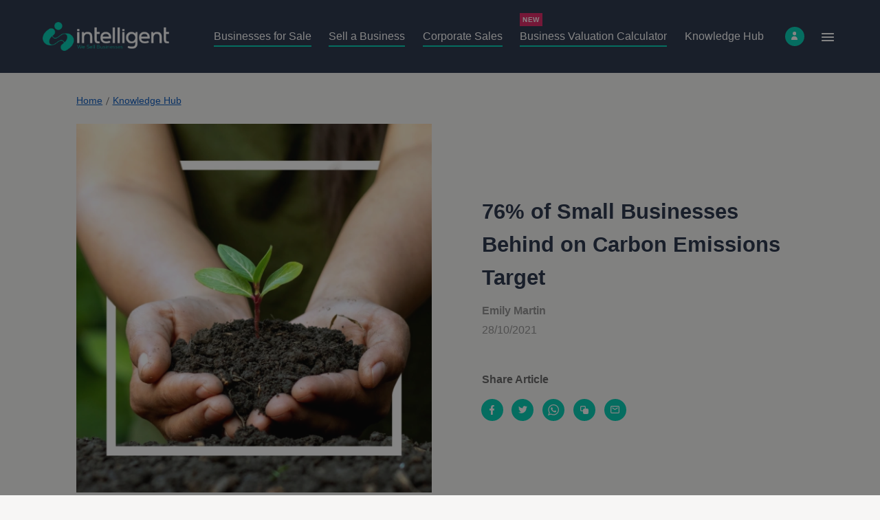

--- FILE ---
content_type: text/html; charset=UTF-8
request_url: https://www.intelligent.co.uk/blog/76-small-businesses-behind-carbon-emissions-target
body_size: 38915
content:

<!DOCTYPE html>
<!--[if lt IE 7]><html lang="en" class="no-js lt-ie10 lt-ie9 lt-ie8 lt-ie7"><![endif]-->
<!--[if IE 7]><html lang="en" class="no-js lt-ie10 lt-ie9 lt-ie8"><![endif]-->
<!--[if IE 8]><html lang="en" class="no-js lt-ie10 lt-ie9"><![endif]-->
<!--[if IE 9]><html lang="en" class="no-js lt-ie10"><![endif]-->
<!--[if gt IE 9]><!--><html lang="en" class="no-js"><!--<![endif]--><head>
<meta charset="utf-8">
<title>76% of Small Businesses Behind on Carbon Emissions Target | Intelligent</title>

    <meta name="author"  content="Intelligent" />
    <link rel="canonical"  href="https://www.intelligent.co.uk/blog/76-small-businesses-behind-carbon-emissions-target" />
    <meta property="og:locale"  content="en_GB" />
    <meta property="og:site_name"  content="Intelligent" />
    <meta property="og:url"  content="https://www.intelligent.co.uk/blog/76-small-businesses-behind-carbon-emissions-target" />
    <meta name="twitter:card"  content="summary_large_image" />
    <meta name="description"  content="Discover why small businesses aren&#039;t acting on reducing their carbon footprint. Learn more about the government&#039;s net-zero target." />
    <meta property="og:type"  content="website" />
    <meta property="og:title"  content="76% of Small Businesses Behind on Carbon Emissions Target" />
    <meta property="og:description"  content="Discover why small businesses aren&#039;t acting on reducing their carbon footprint. Learn more about the government&#039;s net-zero target." />
    <meta name="twitter:title"  content="76% of Small Businesses Behind on Carbon Emissions Target" />
    <meta name="twitter:description"  content="Discover why small businesses aren&#039;t acting on reducing their carbon footprint. Learn more about the government&#039;s net-zero target." />


<link rel="preconnect" href="https://www.google-analytics.com">
<link rel="preconnect" href="https://www.googletagmanager.com">

<meta name="viewport" content="width=device-width, initial-scale=1, minimum-scale=1, maximum-scale=5">

<link rel="apple-touch-icon" sizes="180x180" href="/themes/intelligent/assets/favicons/apple-touch-icon.png">
<link rel="icon" type="image/png" sizes="32x32" href="/themes/intelligent/assets/favicons/favicon-32x32.png">
<link rel="icon" type="image/png" sizes="16x16" href="/themes/intelligent/assets/favicons/favicon-16x16.png">
<link rel="manifest" href="/themes/intelligent/assets/favicons/site.webmanifest">
<link rel="mask-icon" href="/themes/intelligent/assets/favicons/safari-pinned-tab.svg" color="#5bbad5">
<link rel="shortcut icon" href="/themes/intelligent/assets/favicons/favicon.ico">
<meta name="msapplication-TileColor" content="#ffffff">
<meta name="msapplication-config" content="/themes/intelligent/assets/favicons/browserconfig.xml">
<meta name="theme-color" content="#ffffff">
<meta name="facebook-domain-verification" content="fnnelxm5zukkdc69pzd95d7f9ts95j" />

<style>.select2-container {box-sizing:border-box;display:inline-block;margin:0;position:relative;vertical-align:middle }.select2-container .select2-selection--single {box-sizing:border-box;cursor:pointer;display:block;height:28px;user-select:none;-webkit-user-select:none }.select2-container .select2-selection--single .select2-selection__rendered {display:block;padding-left:8px;padding-right:20px;overflow:hidden;text-overflow:ellipsis;white-space:nowrap }.select2-container .select2-selection--single .select2-selection__clear {background-color:transparent;border:none;font-size:1em }.select2-container[dir="rtl"] .select2-selection--single .select2-selection__rendered {padding-right:8px;padding-left:20px }.select2-container .select2-selection--multiple {box-sizing:border-box;cursor:pointer;display:block;min-height:32px;user-select:none;-webkit-user-select:none }.select2-container .select2-selection--multiple .select2-selection__rendered {display:inline;list-style:none;padding:0 }.select2-container .select2-selection--multiple .select2-selection__clear {background-color:transparent;border:none;font-size:1em }.select2-container .select2-search--inline .select2-search__field {box-sizing:border-box;border:none;font-size:100%;margin-top:5px;margin-left:5px;padding:0;max-width:100%;resize:none;height:18px;vertical-align:bottom;font-family:sans-serif;overflow:hidden;word-break:keep-all }.select2-container .select2-search--inline .select2-search__field::-webkit-search-cancel-button {-webkit-appearance:none }.select2-dropdown {background-color:white;border:1px solid #aaa;border-radius:4px;box-sizing:border-box;display:block;position:absolute;left:-100000px;width:100%;z-index:1051 }.select2-results {display:block }.select2-results__options {list-style:none;margin:0;padding:0 }.select2-results__option {padding:6px;user-select:none;-webkit-user-select:none }.select2-results__option--selectable {cursor:pointer }.select2-container--open .select2-dropdown {left:0 }.select2-container--open .select2-dropdown--above {border-bottom:none;border-bottom-left-radius:0;border-bottom-right-radius:0 }.select2-container--open .select2-dropdown--below {border-top:none;border-top-left-radius:0;border-top-right-radius:0 }.select2-search--dropdown {display:block;padding:4px }.select2-search--dropdown .select2-search__field {padding:4px;width:100%;box-sizing:border-box }.select2-search--dropdown .select2-search__field::-webkit-search-cancel-button {-webkit-appearance:none }.select2-search--dropdown.select2-search--hide {display:none }.select2-close-mask {border:0;margin:0;padding:0;display:block;position:fixed;left:0;top:0;min-height:100%;min-width:100%;height:auto;width:auto;opacity:0;z-index:99;background-color:#fff;filter:alpha(opacity=0) }.select2-hidden-accessible {border:0 !important;clip:rect(0 0 0 0) !important;-webkit-clip-path:inset(50%) !important;clip-path:inset(50%) !important;height:1px !important;overflow:hidden !important;padding:0 !important;position:absolute !important;width:1px !important;white-space:nowrap !important }.select2-container--default .select2-selection--single {background-color:#fff;border:1px solid #aaa;border-radius:4px }.select2-container--default .select2-selection--single .select2-selection__rendered {color:#444;line-height:28px }.select2-container--default .select2-selection--single .select2-selection__clear {cursor:pointer;float:right;font-weight:bold;height:26px;margin-right:20px;padding-right:0 }.select2-container--default .select2-selection--single .select2-selection__placeholder {color:#999 }.select2-container--default .select2-selection--single .select2-selection__arrow {height:26px;position:absolute;top:1px;right:1px;width:20px }.select2-container--default .select2-selection--single .select2-selection__arrow b {border-color:#888 transparent transparent transparent;border-style:solid;border-width:5px 4px 0 4px;height:0;left:50%;margin-left:-4px;margin-top:-2px;position:absolute;top:50%;width:0 }.select2-container--default[dir="rtl"] .select2-selection--single .select2-selection__clear {float:left }.select2-container--default[dir="rtl"] .select2-selection--single .select2-selection__arrow {left:1px;right:auto }.select2-container--default.select2-container--disabled .select2-selection--single {background-color:#eee;cursor:default }.select2-container--default.select2-container--disabled .select2-selection--single .select2-selection__clear {display:none }.select2-container--default.select2-container--open .select2-selection--single .select2-selection__arrow b {border-color:transparent transparent #888 transparent;border-width:0 4px 5px 4px }.select2-container--default .select2-selection--multiple {background-color:white;border:1px solid #aaa;border-radius:4px;cursor:text;padding-bottom:5px;padding-right:5px;position:relative }.select2-container--default .select2-selection--multiple.select2-selection--clearable {padding-right:25px }.select2-container--default .select2-selection--multiple .select2-selection__clear {cursor:pointer;font-weight:bold;height:20px;margin-right:10px;margin-top:5px;position:absolute;right:0;padding:1px }.select2-container--default .select2-selection--multiple .select2-selection__choice {background-color:#e4e4e4;border:1px solid #aaa;border-radius:4px;box-sizing:border-box;display:inline-block;margin-left:5px;margin-top:5px;padding:0;padding-left:20px;position:relative;max-width:100%;overflow:hidden;text-overflow:ellipsis;vertical-align:bottom;white-space:nowrap }.select2-container--default .select2-selection--multiple .select2-selection__choice__display {cursor:default;padding-left:2px;padding-right:5px }.select2-container--default .select2-selection--multiple .select2-selection__choice__remove {background-color:transparent;border:none;border-right:1px solid #aaa;border-top-left-radius:4px;border-bottom-left-radius:4px;color:#999;cursor:pointer;font-size:1em;font-weight:bold;padding:0 4px;position:absolute;left:0;top:0 }.select2-container--default .select2-selection--multiple .select2-selection__choice__remove:hover,.select2-container--default .select2-selection--multiple .select2-selection__choice__remove:focus {background-color:#f1f1f1;color:#333;outline:none }.select2-container--default[dir="rtl"] .select2-selection--multiple .select2-selection__choice {margin-left:5px;margin-right:auto }.select2-container--default[dir="rtl"] .select2-selection--multiple .select2-selection__choice__display {padding-left:5px;padding-right:2px }.select2-container--default[dir="rtl"] .select2-selection--multiple .select2-selection__choice__remove {border-left:1px solid #aaa;border-right:none;border-top-left-radius:0;border-bottom-left-radius:0;border-top-right-radius:4px;border-bottom-right-radius:4px }.select2-container--default[dir="rtl"] .select2-selection--multiple .select2-selection__clear {float:left;margin-left:10px;margin-right:auto }.select2-container--default.select2-container--focus .select2-selection--multiple {border:solid black 1px;outline:0 }.select2-container--default.select2-container--disabled .select2-selection--multiple {background-color:#eee;cursor:default }.select2-container--default.select2-container--disabled .select2-selection__choice__remove {display:none }.select2-container--default.select2-container--open.select2-container--above .select2-selection--single,.select2-container--default.select2-container--open.select2-container--above .select2-selection--multiple {border-top-left-radius:0;border-top-right-radius:0 }.select2-container--default.select2-container--open.select2-container--below .select2-selection--single,.select2-container--default.select2-container--open.select2-container--below .select2-selection--multiple {border-bottom-left-radius:0;border-bottom-right-radius:0 }.select2-container--default .select2-search--dropdown .select2-search__field {border:1px solid #aaa }.select2-container--default .select2-search--inline .select2-search__field {background:transparent;border:none;outline:0;box-shadow:none;-webkit-appearance:textfield }.select2-container--default .select2-results >.select2-results__options {max-height:200px;overflow-y:auto }.select2-container--default .select2-results__option .select2-results__option {padding-left:1em }.select2-container--default .select2-results__option .select2-results__option .select2-results__group {padding-left:0 }.select2-container--default .select2-results__option .select2-results__option .select2-results__option {margin-left:-1em;padding-left:2em }.select2-container--default .select2-results__option .select2-results__option .select2-results__option .select2-results__option {margin-left:-2em;padding-left:3em }.select2-container--default .select2-results__option .select2-results__option .select2-results__option .select2-results__option .select2-results__option {margin-left:-3em;padding-left:4em }.select2-container--default .select2-results__option .select2-results__option .select2-results__option .select2-results__option .select2-results__option .select2-results__option {margin-left:-4em;padding-left:5em }.select2-container--default .select2-results__option .select2-results__option .select2-results__option .select2-results__option .select2-results__option .select2-results__option .select2-results__option {margin-left:-5em;padding-left:6em }.select2-container--default .select2-results__option--group {padding:0 }.select2-container--default .select2-results__option--disabled {color:#999 }.select2-container--default .select2-results__option--selected {background-color:#ddd }.select2-container--default .select2-results__option--highlighted.select2-results__option--selectable {background-color:#5897fb;color:white }.select2-container--default .select2-results__group {cursor:default;display:block;padding:6px }.select2-container--classic .select2-selection--single {background-color:#f7f7f7;border:1px solid #aaa;border-radius:4px;outline:0;background-image:-webkit-linear-gradient(top,white 50%,#eee 100%);background-image:-o-linear-gradient(top,white 50%,#eee 100%);background-image:linear-gradient(to bottom,white 50%,#eee 100%);background-repeat:repeat-x;filter:progid:DXImageTransform.Microsoft.gradient(startColorstr='#FFFFF',endColorstr='#FEEEE',GradientType=0) }.select2-container--classic .select2-selection--single:focus {border:1px solid #5897fb }.select2-container--classic .select2-selection--single .select2-selection__rendered {color:#444;line-height:28px }.select2-container--classic .select2-selection--single .select2-selection__clear {cursor:pointer;float:right;font-weight:bold;height:26px;margin-right:20px }.select2-container--classic .select2-selection--single .select2-selection__placeholder {color:#999 }.select2-container--classic .select2-selection--single .select2-selection__arrow {background-color:#ddd;border:none;border-left:1px solid #aaa;border-top-right-radius:4px;border-bottom-right-radius:4px;height:26px;position:absolute;top:1px;right:1px;width:20px;background-image:-webkit-linear-gradient(top,#eee 50%,#ccc 100%);background-image:-o-linear-gradient(top,#eee 50%,#ccc 100%);background-image:linear-gradient(to bottom,#eee 50%,#ccc 100%);background-repeat:repeat-x;filter:progid:DXImageTransform.Microsoft.gradient(startColorstr='#FEEEE',endColorstr='#FCCCC',GradientType=0) }.select2-container--classic .select2-selection--single .select2-selection__arrow b {border-color:#888 transparent transparent transparent;border-style:solid;border-width:5px 4px 0 4px;height:0;left:50%;margin-left:-4px;margin-top:-2px;position:absolute;top:50%;width:0 }.select2-container--classic[dir="rtl"] .select2-selection--single .select2-selection__clear {float:left }.select2-container--classic[dir="rtl"] .select2-selection--single .select2-selection__arrow {border:none;border-right:1px solid #aaa;border-radius:0;border-top-left-radius:4px;border-bottom-left-radius:4px;left:1px;right:auto }.select2-container--classic.select2-container--open .select2-selection--single {border:1px solid #5897fb }.select2-container--classic.select2-container--open .select2-selection--single .select2-selection__arrow {background:transparent;border:none }.select2-container--classic.select2-container--open .select2-selection--single .select2-selection__arrow b {border-color:transparent transparent #888 transparent;border-width:0 4px 5px 4px }.select2-container--classic.select2-container--open.select2-container--above .select2-selection--single {border-top:none;border-top-left-radius:0;border-top-right-radius:0;background-image:-webkit-linear-gradient(top,white 0%,#eee 50%);background-image:-o-linear-gradient(top,white 0%,#eee 50%);background-image:linear-gradient(to bottom,white 0%,#eee 50%);background-repeat:repeat-x;filter:progid:DXImageTransform.Microsoft.gradient(startColorstr='#FFFFF',endColorstr='#FEEEE',GradientType=0) }.select2-container--classic.select2-container--open.select2-container--below .select2-selection--single {border-bottom:none;border-bottom-left-radius:0;border-bottom-right-radius:0;background-image:-webkit-linear-gradient(top,#eee 50%,white 100%);background-image:-o-linear-gradient(top,#eee 50%,white 100%);background-image:linear-gradient(to bottom,#eee 50%,white 100%);background-repeat:repeat-x;filter:progid:DXImageTransform.Microsoft.gradient(startColorstr='#FEEEE',endColorstr='#FFFFF',GradientType=0) }.select2-container--classic .select2-selection--multiple {background-color:white;border:1px solid #aaa;border-radius:4px;cursor:text;outline:0;padding-bottom:5px;padding-right:5px }.select2-container--classic .select2-selection--multiple:focus {border:1px solid #5897fb }.select2-container--classic .select2-selection--multiple .select2-selection__clear {display:none }.select2-container--classic .select2-selection--multiple .select2-selection__choice {background-color:#e4e4e4;border:1px solid #aaa;border-radius:4px;display:inline-block;margin-left:5px;margin-top:5px;padding:0 }.select2-container--classic .select2-selection--multiple .select2-selection__choice__display {cursor:default;padding-left:2px;padding-right:5px }.select2-container--classic .select2-selection--multiple .select2-selection__choice__remove {background-color:transparent;border:none;border-top-left-radius:4px;border-bottom-left-radius:4px;color:#888;cursor:pointer;font-size:1em;font-weight:bold;padding:0 4px }.select2-container--classic .select2-selection--multiple .select2-selection__choice__remove:hover {color:#555;outline:none }.select2-container--classic[dir="rtl"] .select2-selection--multiple .select2-selection__choice {margin-left:5px;margin-right:auto }.select2-container--classic[dir="rtl"] .select2-selection--multiple .select2-selection__choice__display {padding-left:5px;padding-right:2px }.select2-container--classic[dir="rtl"] .select2-selection--multiple .select2-selection__choice__remove {border-top-left-radius:0;border-bottom-left-radius:0;border-top-right-radius:4px;border-bottom-right-radius:4px }.select2-container--classic.select2-container--open .select2-selection--multiple {border:1px solid #5897fb }.select2-container--classic.select2-container--open.select2-container--above .select2-selection--multiple {border-top:none;border-top-left-radius:0;border-top-right-radius:0 }.select2-container--classic.select2-container--open.select2-container--below .select2-selection--multiple {border-bottom:none;border-bottom-left-radius:0;border-bottom-right-radius:0 }.select2-container--classic .select2-search--dropdown .select2-search__field {border:1px solid #aaa;outline:0 }.select2-container--classic .select2-search--inline .select2-search__field {outline:0;box-shadow:none }.select2-container--classic .select2-dropdown {background-color:white;border:1px solid transparent }.select2-container--classic .select2-dropdown--above {border-bottom:none }.select2-container--classic .select2-dropdown--below {border-top:none }.select2-container--classic .select2-results >.select2-results__options {max-height:200px;overflow-y:auto }.select2-container--classic .select2-results__option--group {padding:0 }.select2-container--classic .select2-results__option--disabled {color:grey }.select2-container--classic .select2-results__option--highlighted.select2-results__option--selectable {background-color:#3875d7;color:white }.select2-container--classic .select2-results__group {cursor:default;display:block;padding:6px }.select2-container--classic.select2-container--open .select2-dropdown {border-color:#5897fb } @charset "UTF-8"; .select2-container .select2-results__options::-webkit-scrollbar {width:6px }.select2-container .select2-results__options::-webkit-scrollbar-track {background:rgba(0,0,0,0.1);border-radius:10px }.select2-container .select2-results__options::-webkit-scrollbar-thumb {border-radius:10px;background:#c9c9c9 }.hero-account::-webkit-scrollbar,.hero-list::-webkit-scrollbar,.tabs-list::-webkit-scrollbar {height:6px }.hero-account::-webkit-scrollbar-track,.hero-list::-webkit-scrollbar-track,.tabs-list::-webkit-scrollbar-track {background:rgba(0,0,0,0.1);border-radius:10px }.hero-account::-webkit-scrollbar-thumb,.hero-list::-webkit-scrollbar-thumb,.tabs-list::-webkit-scrollbar-thumb {border-radius:10px;background:#b7b7b7 }.header-nav ul,.hero-contact,.hero-account,.hero-list,.breadcrumbs-list,.tabs-list {padding:0;list-style-type:none }.header-nav ul >li,.hero-contact >li,.hero-account >li,.hero-list >li,.breadcrumbs-list >li,.tabs-list >li {display:inline-block }.header-nav li.mod-new {position:relative }.header-nav li.mod-new:before {position:absolute;left:0;top:-1.375rem;content:"NEW";display:block;padding:2px 4px;text-align:center;font-family:"Roboto",sans-serif;font-size:0.625rem;font-weight:bold;width:-webkit-max-content;width:-moz-max-content;width:max-content;letter-spacing:0.5px;background:#de2565;color:#fff }@media screen and (max-width:345px) {.header-nav li.mod-new:before {display:none !important }}*, *::before, *::after {box-sizing:border-box }html {font-family:sans-serif;line-height:1.15;-webkit-text-size-adjust:100%;-webkit-tap-highlight-color:rgba(0,0,0,0) }article,aside,figcaption,figure,footer,header,hgroup,main,nav,section {display:block }body {margin:0;font-family:-apple-system,BlinkMacSystemFont,"Segoe UI",Roboto,"Helvetica Neue",Arial,"Noto Sans","Liberation Sans",sans-serif,"Apple Color Emoji","Segoe UI Emoji","Segoe UI Symbol","Noto Color Emoji";font-size:1rem;font-weight:400;line-height:1.5;color:#212529;text-align:left;background-color:#fff }[tabindex="-1"]:focus:not(:focus-visible) {outline:0 !important }hr {box-sizing:content-box;height:0;overflow:visible }h1,h2,h3,h4,h5,h6 {margin-top:0;margin-bottom:0.5rem }p {margin-top:0;margin-bottom:1rem }abbr[title], abbr[data-original-title] {text-decoration:underline;-webkit-text-decoration:underline dotted;text-decoration:underline dotted;cursor:help;border-bottom:0;-webkit-text-decoration-skip-ink:none;text-decoration-skip-ink:none }address {margin-bottom:1rem;font-style:normal;line-height:inherit }ol, ul, dl {margin-top:0;margin-bottom:1rem }ol ol, ul ul, ol ul, ul ol {margin-bottom:0 }dt {font-weight:700 }dd {margin-bottom:.5rem;margin-left:0 }blockquote {margin:0 0 1rem }b, strong {font-weight:bolder }small {font-size:80% }sub, sup {position:relative;font-size:75%;line-height:0;vertical-align:baseline }sub {bottom:-.25em }sup {top:-.5em }a {color:#007bff;text-decoration:none;background-color:transparent }a:hover {color:#0056b3;text-decoration:underline }a:not([href]):not([class]) {color:inherit;text-decoration:none }a:not([href]):not([class]):hover {color:inherit;text-decoration:none }pre, code, kbd, samp {font-family:SFMono-Regular,Menlo,Monaco,Consolas,"Liberation Mono","Courier New",monospace;font-size:1em }pre {margin-top:0;margin-bottom:1rem;overflow:auto;-ms-overflow-style:scrollbar }figure {margin:0 0 1rem }img {vertical-align:middle;border-style:none }svg {overflow:hidden;vertical-align:middle }table {border-collapse:collapse }caption {padding-top:0.75rem;padding-bottom:0.75rem;color:#6c757d;text-align:left;caption-side:bottom }th {text-align:inherit;text-align:-webkit-match-parent }label {display:inline-block;margin-bottom:0.5rem }button {border-radius:0 }button:focus:not(:focus-visible) {outline:0 }input, button, select, optgroup, textarea {margin:0;font-family:inherit;font-size:inherit;line-height:inherit }button, input {overflow:visible }button, select {text-transform:none }[role="button"] {cursor:pointer }select {word-wrap:normal }button, [type="button"], [type="reset"], [type="submit"] {-webkit-appearance:button }button:not(:disabled), [type="button"]:not(:disabled), [type="reset"]:not(:disabled), [type="submit"]:not(:disabled) {cursor:pointer }button::-moz-focus-inner, [type="button"]::-moz-focus-inner, [type="reset"]::-moz-focus-inner, [type="submit"]::-moz-focus-inner {padding:0;border-style:none }input[type="radio"], input[type="checkbox"] {box-sizing:border-box;padding:0 }textarea {overflow:auto;resize:vertical }fieldset {min-width:0;padding:0;margin:0;border:0 }legend {display:block;width:100%;max-width:100%;padding:0;margin-bottom:.5rem;font-size:1.5rem;line-height:inherit;color:inherit;white-space:normal }progress {vertical-align:baseline }[type="number"]::-webkit-inner-spin-button, [type="number"]::-webkit-outer-spin-button {height:auto }[type="search"] {outline-offset:-2px;-webkit-appearance:none }[type="search"]::-webkit-search-decoration {-webkit-appearance:none }::-webkit-file-upload-button {font:inherit;-webkit-appearance:button }output {display:inline-block }summary {display:list-item;cursor:pointer }template {display:none }[hidden] {display:none !important }.container, .container-fluid, .container-sm, .container-md, .container-lg, .container-xl, .container-xxl {width:100%;padding-right:12px;padding-left:12px;margin-right:auto;margin-left:auto }@media (min-width:576px) {.container,.container-xs,.container-sm {max-width:540px }}@media (min-width:768px) {.container,.container-xs,.container-sm,.container-md {max-width:720px }}@media (min-width:992px) {.container,.container-xs,.container-sm,.container-md,.container-lg {max-width:960px }}@media (min-width:1200px) {.container,.container-xs,.container-sm,.container-md,.container-lg,.container-xl {max-width:1180px }}@media (min-width:1360px) {.container,.container-xs,.container-sm,.container-md,.container-lg,.container-xl,.container-xxl {max-width:1340px }}.row {display:-ms-flexbox;display:flex;-ms-flex-wrap:wrap;flex-wrap:wrap;margin-right:-12px;margin-left:-12px }.no-gutters {margin-right:0;margin-left:0 }.no-gutters >.col,.no-gutters >[class*="col-"] {padding-right:0;padding-left:0 }.col-1,.col-2,.col-3,.col-4,.col-5,.col-6,.col-7,.col-8,.col-9,.col-10,.col-11,.col-12,.col-13,.col-14,.col-15,.col-16,.col-17,.col-18,.col-19,.col-20,.col-21,.col-22,.col-23,.col-24,.col, .col-auto,.col-xs-1,.col-xs-2,.col-xs-3,.col-xs-4,.col-xs-5,.col-xs-6,.col-xs-7,.col-xs-8,.col-xs-9,.col-xs-10,.col-xs-11,.col-xs-12,.col-xs-13,.col-xs-14,.col-xs-15,.col-xs-16,.col-xs-17,.col-xs-18,.col-xs-19,.col-xs-20,.col-xs-21,.col-xs-22,.col-xs-23,.col-xs-24,.col-xs, .col-xs-auto,.col-sm-1,.col-sm-2,.col-sm-3,.col-sm-4,.col-sm-5,.col-sm-6,.col-sm-7,.col-sm-8,.col-sm-9,.col-sm-10,.col-sm-11,.col-sm-12,.col-sm-13,.col-sm-14,.col-sm-15,.col-sm-16,.col-sm-17,.col-sm-18,.col-sm-19,.col-sm-20,.col-sm-21,.col-sm-22,.col-sm-23,.col-sm-24,.col-sm, .col-sm-auto,.col-md-1,.col-md-2,.col-md-3,.col-md-4,.col-md-5,.col-md-6,.col-md-7,.col-md-8,.col-md-9,.col-md-10,.col-md-11,.col-md-12,.col-md-13,.col-md-14,.col-md-15,.col-md-16,.col-md-17,.col-md-18,.col-md-19,.col-md-20,.col-md-21,.col-md-22,.col-md-23,.col-md-24,.col-md, .col-md-auto,.col-lg-1,.col-lg-2,.col-lg-3,.col-lg-4,.col-lg-5,.col-lg-6,.col-lg-7,.col-lg-8,.col-lg-9,.col-lg-10,.col-lg-11,.col-lg-12,.col-lg-13,.col-lg-14,.col-lg-15,.col-lg-16,.col-lg-17,.col-lg-18,.col-lg-19,.col-lg-20,.col-lg-21,.col-lg-22,.col-lg-23,.col-lg-24,.col-lg, .col-lg-auto,.col-xl-1,.col-xl-2,.col-xl-3,.col-xl-4,.col-xl-5,.col-xl-6,.col-xl-7,.col-xl-8,.col-xl-9,.col-xl-10,.col-xl-11,.col-xl-12,.col-xl-13,.col-xl-14,.col-xl-15,.col-xl-16,.col-xl-17,.col-xl-18,.col-xl-19,.col-xl-20,.col-xl-21,.col-xl-22,.col-xl-23,.col-xl-24,.col-xl, .col-xl-auto,.col-xxl-1,.col-xxl-2,.col-xxl-3,.col-xxl-4,.col-xxl-5,.col-xxl-6,.col-xxl-7,.col-xxl-8,.col-xxl-9,.col-xxl-10,.col-xxl-11,.col-xxl-12,.col-xxl-13,.col-xxl-14,.col-xxl-15,.col-xxl-16,.col-xxl-17,.col-xxl-18,.col-xxl-19,.col-xxl-20,.col-xxl-21,.col-xxl-22,.col-xxl-23,.col-xxl-24,.col-xxl, .col-xxl-auto {position:relative;width:100%;padding-right:12px;padding-left:12px }.col {-ms-flex-preferred-size:0;flex-basis:0;-ms-flex-positive:1;flex-grow:1;max-width:100% }.row-cols-1 >* {-ms-flex:0 0 100%;flex:0 0 100%;max-width:100% }.row-cols-2 >* {-ms-flex:0 0 50%;flex:0 0 50%;max-width:50% }.row-cols-3 >* {-ms-flex:0 0 33.33333%;flex:0 0 33.33333%;max-width:33.33333% }.row-cols-4 >* {-ms-flex:0 0 25%;flex:0 0 25%;max-width:25% }.row-cols-5 >* {-ms-flex:0 0 20%;flex:0 0 20%;max-width:20% }.row-cols-6 >* {-ms-flex:0 0 16.66667%;flex:0 0 16.66667%;max-width:16.66667% }.col-auto {-ms-flex:0 0 auto;flex:0 0 auto;width:auto;max-width:100% }.col-1 {-ms-flex:0 0 4.16667%;flex:0 0 4.16667%;max-width:4.16667% }.col-2 {-ms-flex:0 0 8.33333%;flex:0 0 8.33333%;max-width:8.33333% }.col-3 {-ms-flex:0 0 12.5%;flex:0 0 12.5%;max-width:12.5% }.col-4 {-ms-flex:0 0 16.66667%;flex:0 0 16.66667%;max-width:16.66667% }.col-5 {-ms-flex:0 0 20.83333%;flex:0 0 20.83333%;max-width:20.83333% }.col-6 {-ms-flex:0 0 25%;flex:0 0 25%;max-width:25% }.col-7 {-ms-flex:0 0 29.16667%;flex:0 0 29.16667%;max-width:29.16667% }.col-8 {-ms-flex:0 0 33.33333%;flex:0 0 33.33333%;max-width:33.33333% }.col-9 {-ms-flex:0 0 37.5%;flex:0 0 37.5%;max-width:37.5% }.col-10 {-ms-flex:0 0 41.66667%;flex:0 0 41.66667%;max-width:41.66667% }.col-11 {-ms-flex:0 0 45.83333%;flex:0 0 45.83333%;max-width:45.83333% }.col-12 {-ms-flex:0 0 50%;flex:0 0 50%;max-width:50% }.col-13 {-ms-flex:0 0 54.16667%;flex:0 0 54.16667%;max-width:54.16667% }.col-14 {-ms-flex:0 0 58.33333%;flex:0 0 58.33333%;max-width:58.33333% }.col-15 {-ms-flex:0 0 62.5%;flex:0 0 62.5%;max-width:62.5% }.col-16 {-ms-flex:0 0 66.66667%;flex:0 0 66.66667%;max-width:66.66667% }.col-17 {-ms-flex:0 0 70.83333%;flex:0 0 70.83333%;max-width:70.83333% }.col-18 {-ms-flex:0 0 75%;flex:0 0 75%;max-width:75% }.col-19 {-ms-flex:0 0 79.16667%;flex:0 0 79.16667%;max-width:79.16667% }.col-20 {-ms-flex:0 0 83.33333%;flex:0 0 83.33333%;max-width:83.33333% }.col-21 {-ms-flex:0 0 87.5%;flex:0 0 87.5%;max-width:87.5% }.col-22 {-ms-flex:0 0 91.66667%;flex:0 0 91.66667%;max-width:91.66667% }.col-23 {-ms-flex:0 0 95.83333%;flex:0 0 95.83333%;max-width:95.83333% }.col-24 {-ms-flex:0 0 100%;flex:0 0 100%;max-width:100% }.order-first {-ms-flex-order:-1;order:-1 }.order-last {-ms-flex-order:25;order:25 }.order-0 {-ms-flex-order:0;order:0 }.order-1 {-ms-flex-order:1;order:1 }.order-2 {-ms-flex-order:2;order:2 }.order-3 {-ms-flex-order:3;order:3 }.order-4 {-ms-flex-order:4;order:4 }.order-5 {-ms-flex-order:5;order:5 }.order-6 {-ms-flex-order:6;order:6 }.order-7 {-ms-flex-order:7;order:7 }.order-8 {-ms-flex-order:8;order:8 }.order-9 {-ms-flex-order:9;order:9 }.order-10 {-ms-flex-order:10;order:10 }.order-11 {-ms-flex-order:11;order:11 }.order-12 {-ms-flex-order:12;order:12 }.order-13 {-ms-flex-order:13;order:13 }.order-14 {-ms-flex-order:14;order:14 }.order-15 {-ms-flex-order:15;order:15 }.order-16 {-ms-flex-order:16;order:16 }.order-17 {-ms-flex-order:17;order:17 }.order-18 {-ms-flex-order:18;order:18 }.order-19 {-ms-flex-order:19;order:19 }.order-20 {-ms-flex-order:20;order:20 }.order-21 {-ms-flex-order:21;order:21 }.order-22 {-ms-flex-order:22;order:22 }.order-23 {-ms-flex-order:23;order:23 }.order-24 {-ms-flex-order:24;order:24 }.offset-1 {margin-left:4.16667% }.offset-2 {margin-left:8.33333% }.offset-3 {margin-left:12.5% }.offset-4 {margin-left:16.66667% }.offset-5 {margin-left:20.83333% }.offset-6 {margin-left:25% }.offset-7 {margin-left:29.16667% }.offset-8 {margin-left:33.33333% }.offset-9 {margin-left:37.5% }.offset-10 {margin-left:41.66667% }.offset-11 {margin-left:45.83333% }.offset-12 {margin-left:50% }.offset-13 {margin-left:54.16667% }.offset-14 {margin-left:58.33333% }.offset-15 {margin-left:62.5% }.offset-16 {margin-left:66.66667% }.offset-17 {margin-left:70.83333% }.offset-18 {margin-left:75% }.offset-19 {margin-left:79.16667% }.offset-20 {margin-left:83.33333% }.offset-21 {margin-left:87.5% }.offset-22 {margin-left:91.66667% }.offset-23 {margin-left:95.83333% }@media (min-width:350px) {.col-xs {-ms-flex-preferred-size:0;flex-basis:0;-ms-flex-positive:1;flex-grow:1;max-width:100% }.row-cols-xs-1 >* {-ms-flex:0 0 100%;flex:0 0 100%;max-width:100% }.row-cols-xs-2 >* {-ms-flex:0 0 50%;flex:0 0 50%;max-width:50% }.row-cols-xs-3 >* {-ms-flex:0 0 33.33333%;flex:0 0 33.33333%;max-width:33.33333% }.row-cols-xs-4 >* {-ms-flex:0 0 25%;flex:0 0 25%;max-width:25% }.row-cols-xs-5 >* {-ms-flex:0 0 20%;flex:0 0 20%;max-width:20% }.row-cols-xs-6 >* {-ms-flex:0 0 16.66667%;flex:0 0 16.66667%;max-width:16.66667% }.col-xs-auto {-ms-flex:0 0 auto;flex:0 0 auto;width:auto;max-width:100% }.col-xs-1 {-ms-flex:0 0 4.16667%;flex:0 0 4.16667%;max-width:4.16667% }.col-xs-2 {-ms-flex:0 0 8.33333%;flex:0 0 8.33333%;max-width:8.33333% }.col-xs-3 {-ms-flex:0 0 12.5%;flex:0 0 12.5%;max-width:12.5% }.col-xs-4 {-ms-flex:0 0 16.66667%;flex:0 0 16.66667%;max-width:16.66667% }.col-xs-5 {-ms-flex:0 0 20.83333%;flex:0 0 20.83333%;max-width:20.83333% }.col-xs-6 {-ms-flex:0 0 25%;flex:0 0 25%;max-width:25% }.col-xs-7 {-ms-flex:0 0 29.16667%;flex:0 0 29.16667%;max-width:29.16667% }.col-xs-8 {-ms-flex:0 0 33.33333%;flex:0 0 33.33333%;max-width:33.33333% }.col-xs-9 {-ms-flex:0 0 37.5%;flex:0 0 37.5%;max-width:37.5% }.col-xs-10 {-ms-flex:0 0 41.66667%;flex:0 0 41.66667%;max-width:41.66667% }.col-xs-11 {-ms-flex:0 0 45.83333%;flex:0 0 45.83333%;max-width:45.83333% }.col-xs-12 {-ms-flex:0 0 50%;flex:0 0 50%;max-width:50% }.col-xs-13 {-ms-flex:0 0 54.16667%;flex:0 0 54.16667%;max-width:54.16667% }.col-xs-14 {-ms-flex:0 0 58.33333%;flex:0 0 58.33333%;max-width:58.33333% }.col-xs-15 {-ms-flex:0 0 62.5%;flex:0 0 62.5%;max-width:62.5% }.col-xs-16 {-ms-flex:0 0 66.66667%;flex:0 0 66.66667%;max-width:66.66667% }.col-xs-17 {-ms-flex:0 0 70.83333%;flex:0 0 70.83333%;max-width:70.83333% }.col-xs-18 {-ms-flex:0 0 75%;flex:0 0 75%;max-width:75% }.col-xs-19 {-ms-flex:0 0 79.16667%;flex:0 0 79.16667%;max-width:79.16667% }.col-xs-20 {-ms-flex:0 0 83.33333%;flex:0 0 83.33333%;max-width:83.33333% }.col-xs-21 {-ms-flex:0 0 87.5%;flex:0 0 87.5%;max-width:87.5% }.col-xs-22 {-ms-flex:0 0 91.66667%;flex:0 0 91.66667%;max-width:91.66667% }.col-xs-23 {-ms-flex:0 0 95.83333%;flex:0 0 95.83333%;max-width:95.83333% }.col-xs-24 {-ms-flex:0 0 100%;flex:0 0 100%;max-width:100% }.order-xs-first {-ms-flex-order:-1;order:-1 }.order-xs-last {-ms-flex-order:25;order:25 }.order-xs-0 {-ms-flex-order:0;order:0 }.order-xs-1 {-ms-flex-order:1;order:1 }.order-xs-2 {-ms-flex-order:2;order:2 }.order-xs-3 {-ms-flex-order:3;order:3 }.order-xs-4 {-ms-flex-order:4;order:4 }.order-xs-5 {-ms-flex-order:5;order:5 }.order-xs-6 {-ms-flex-order:6;order:6 }.order-xs-7 {-ms-flex-order:7;order:7 }.order-xs-8 {-ms-flex-order:8;order:8 }.order-xs-9 {-ms-flex-order:9;order:9 }.order-xs-10 {-ms-flex-order:10;order:10 }.order-xs-11 {-ms-flex-order:11;order:11 }.order-xs-12 {-ms-flex-order:12;order:12 }.order-xs-13 {-ms-flex-order:13;order:13 }.order-xs-14 {-ms-flex-order:14;order:14 }.order-xs-15 {-ms-flex-order:15;order:15 }.order-xs-16 {-ms-flex-order:16;order:16 }.order-xs-17 {-ms-flex-order:17;order:17 }.order-xs-18 {-ms-flex-order:18;order:18 }.order-xs-19 {-ms-flex-order:19;order:19 }.order-xs-20 {-ms-flex-order:20;order:20 }.order-xs-21 {-ms-flex-order:21;order:21 }.order-xs-22 {-ms-flex-order:22;order:22 }.order-xs-23 {-ms-flex-order:23;order:23 }.order-xs-24 {-ms-flex-order:24;order:24 }.offset-xs-0 {margin-left:0 }.offset-xs-1 {margin-left:4.16667% }.offset-xs-2 {margin-left:8.33333% }.offset-xs-3 {margin-left:12.5% }.offset-xs-4 {margin-left:16.66667% }.offset-xs-5 {margin-left:20.83333% }.offset-xs-6 {margin-left:25% }.offset-xs-7 {margin-left:29.16667% }.offset-xs-8 {margin-left:33.33333% }.offset-xs-9 {margin-left:37.5% }.offset-xs-10 {margin-left:41.66667% }.offset-xs-11 {margin-left:45.83333% }.offset-xs-12 {margin-left:50% }.offset-xs-13 {margin-left:54.16667% }.offset-xs-14 {margin-left:58.33333% }.offset-xs-15 {margin-left:62.5% }.offset-xs-16 {margin-left:66.66667% }.offset-xs-17 {margin-left:70.83333% }.offset-xs-18 {margin-left:75% }.offset-xs-19 {margin-left:79.16667% }.offset-xs-20 {margin-left:83.33333% }.offset-xs-21 {margin-left:87.5% }.offset-xs-22 {margin-left:91.66667% }.offset-xs-23 {margin-left:95.83333% }}@media (min-width:576px) {.col-sm {-ms-flex-preferred-size:0;flex-basis:0;-ms-flex-positive:1;flex-grow:1;max-width:100% }.row-cols-sm-1 >* {-ms-flex:0 0 100%;flex:0 0 100%;max-width:100% }.row-cols-sm-2 >* {-ms-flex:0 0 50%;flex:0 0 50%;max-width:50% }.row-cols-sm-3 >* {-ms-flex:0 0 33.33333%;flex:0 0 33.33333%;max-width:33.33333% }.row-cols-sm-4 >* {-ms-flex:0 0 25%;flex:0 0 25%;max-width:25% }.row-cols-sm-5 >* {-ms-flex:0 0 20%;flex:0 0 20%;max-width:20% }.row-cols-sm-6 >* {-ms-flex:0 0 16.66667%;flex:0 0 16.66667%;max-width:16.66667% }.col-sm-auto {-ms-flex:0 0 auto;flex:0 0 auto;width:auto;max-width:100% }.col-sm-1 {-ms-flex:0 0 4.16667%;flex:0 0 4.16667%;max-width:4.16667% }.col-sm-2 {-ms-flex:0 0 8.33333%;flex:0 0 8.33333%;max-width:8.33333% }.col-sm-3 {-ms-flex:0 0 12.5%;flex:0 0 12.5%;max-width:12.5% }.col-sm-4 {-ms-flex:0 0 16.66667%;flex:0 0 16.66667%;max-width:16.66667% }.col-sm-5 {-ms-flex:0 0 20.83333%;flex:0 0 20.83333%;max-width:20.83333% }.col-sm-6 {-ms-flex:0 0 25%;flex:0 0 25%;max-width:25% }.col-sm-7 {-ms-flex:0 0 29.16667%;flex:0 0 29.16667%;max-width:29.16667% }.col-sm-8 {-ms-flex:0 0 33.33333%;flex:0 0 33.33333%;max-width:33.33333% }.col-sm-9 {-ms-flex:0 0 37.5%;flex:0 0 37.5%;max-width:37.5% }.col-sm-10 {-ms-flex:0 0 41.66667%;flex:0 0 41.66667%;max-width:41.66667% }.col-sm-11 {-ms-flex:0 0 45.83333%;flex:0 0 45.83333%;max-width:45.83333% }.col-sm-12 {-ms-flex:0 0 50%;flex:0 0 50%;max-width:50% }.col-sm-13 {-ms-flex:0 0 54.16667%;flex:0 0 54.16667%;max-width:54.16667% }.col-sm-14 {-ms-flex:0 0 58.33333%;flex:0 0 58.33333%;max-width:58.33333% }.col-sm-15 {-ms-flex:0 0 62.5%;flex:0 0 62.5%;max-width:62.5% }.col-sm-16 {-ms-flex:0 0 66.66667%;flex:0 0 66.66667%;max-width:66.66667% }.col-sm-17 {-ms-flex:0 0 70.83333%;flex:0 0 70.83333%;max-width:70.83333% }.col-sm-18 {-ms-flex:0 0 75%;flex:0 0 75%;max-width:75% }.col-sm-19 {-ms-flex:0 0 79.16667%;flex:0 0 79.16667%;max-width:79.16667% }.col-sm-20 {-ms-flex:0 0 83.33333%;flex:0 0 83.33333%;max-width:83.33333% }.col-sm-21 {-ms-flex:0 0 87.5%;flex:0 0 87.5%;max-width:87.5% }.col-sm-22 {-ms-flex:0 0 91.66667%;flex:0 0 91.66667%;max-width:91.66667% }.col-sm-23 {-ms-flex:0 0 95.83333%;flex:0 0 95.83333%;max-width:95.83333% }.col-sm-24 {-ms-flex:0 0 100%;flex:0 0 100%;max-width:100% }.order-sm-first {-ms-flex-order:-1;order:-1 }.order-sm-last {-ms-flex-order:25;order:25 }.order-sm-0 {-ms-flex-order:0;order:0 }.order-sm-1 {-ms-flex-order:1;order:1 }.order-sm-2 {-ms-flex-order:2;order:2 }.order-sm-3 {-ms-flex-order:3;order:3 }.order-sm-4 {-ms-flex-order:4;order:4 }.order-sm-5 {-ms-flex-order:5;order:5 }.order-sm-6 {-ms-flex-order:6;order:6 }.order-sm-7 {-ms-flex-order:7;order:7 }.order-sm-8 {-ms-flex-order:8;order:8 }.order-sm-9 {-ms-flex-order:9;order:9 }.order-sm-10 {-ms-flex-order:10;order:10 }.order-sm-11 {-ms-flex-order:11;order:11 }.order-sm-12 {-ms-flex-order:12;order:12 }.order-sm-13 {-ms-flex-order:13;order:13 }.order-sm-14 {-ms-flex-order:14;order:14 }.order-sm-15 {-ms-flex-order:15;order:15 }.order-sm-16 {-ms-flex-order:16;order:16 }.order-sm-17 {-ms-flex-order:17;order:17 }.order-sm-18 {-ms-flex-order:18;order:18 }.order-sm-19 {-ms-flex-order:19;order:19 }.order-sm-20 {-ms-flex-order:20;order:20 }.order-sm-21 {-ms-flex-order:21;order:21 }.order-sm-22 {-ms-flex-order:22;order:22 }.order-sm-23 {-ms-flex-order:23;order:23 }.order-sm-24 {-ms-flex-order:24;order:24 }.offset-sm-0 {margin-left:0 }.offset-sm-1 {margin-left:4.16667% }.offset-sm-2 {margin-left:8.33333% }.offset-sm-3 {margin-left:12.5% }.offset-sm-4 {margin-left:16.66667% }.offset-sm-5 {margin-left:20.83333% }.offset-sm-6 {margin-left:25% }.offset-sm-7 {margin-left:29.16667% }.offset-sm-8 {margin-left:33.33333% }.offset-sm-9 {margin-left:37.5% }.offset-sm-10 {margin-left:41.66667% }.offset-sm-11 {margin-left:45.83333% }.offset-sm-12 {margin-left:50% }.offset-sm-13 {margin-left:54.16667% }.offset-sm-14 {margin-left:58.33333% }.offset-sm-15 {margin-left:62.5% }.offset-sm-16 {margin-left:66.66667% }.offset-sm-17 {margin-left:70.83333% }.offset-sm-18 {margin-left:75% }.offset-sm-19 {margin-left:79.16667% }.offset-sm-20 {margin-left:83.33333% }.offset-sm-21 {margin-left:87.5% }.offset-sm-22 {margin-left:91.66667% }.offset-sm-23 {margin-left:95.83333% }}@media (min-width:768px) {.col-md {-ms-flex-preferred-size:0;flex-basis:0;-ms-flex-positive:1;flex-grow:1;max-width:100% }.row-cols-md-1 >* {-ms-flex:0 0 100%;flex:0 0 100%;max-width:100% }.row-cols-md-2 >* {-ms-flex:0 0 50%;flex:0 0 50%;max-width:50% }.row-cols-md-3 >* {-ms-flex:0 0 33.33333%;flex:0 0 33.33333%;max-width:33.33333% }.row-cols-md-4 >* {-ms-flex:0 0 25%;flex:0 0 25%;max-width:25% }.row-cols-md-5 >* {-ms-flex:0 0 20%;flex:0 0 20%;max-width:20% }.row-cols-md-6 >* {-ms-flex:0 0 16.66667%;flex:0 0 16.66667%;max-width:16.66667% }.col-md-auto {-ms-flex:0 0 auto;flex:0 0 auto;width:auto;max-width:100% }.col-md-1 {-ms-flex:0 0 4.16667%;flex:0 0 4.16667%;max-width:4.16667% }.col-md-2 {-ms-flex:0 0 8.33333%;flex:0 0 8.33333%;max-width:8.33333% }.col-md-3 {-ms-flex:0 0 12.5%;flex:0 0 12.5%;max-width:12.5% }.col-md-4 {-ms-flex:0 0 16.66667%;flex:0 0 16.66667%;max-width:16.66667% }.col-md-5 {-ms-flex:0 0 20.83333%;flex:0 0 20.83333%;max-width:20.83333% }.col-md-6 {-ms-flex:0 0 25%;flex:0 0 25%;max-width:25% }.col-md-7 {-ms-flex:0 0 29.16667%;flex:0 0 29.16667%;max-width:29.16667% }.col-md-8 {-ms-flex:0 0 33.33333%;flex:0 0 33.33333%;max-width:33.33333% }.col-md-9 {-ms-flex:0 0 37.5%;flex:0 0 37.5%;max-width:37.5% }.col-md-10 {-ms-flex:0 0 41.66667%;flex:0 0 41.66667%;max-width:41.66667% }.col-md-11 {-ms-flex:0 0 45.83333%;flex:0 0 45.83333%;max-width:45.83333% }.col-md-12 {-ms-flex:0 0 50%;flex:0 0 50%;max-width:50% }.col-md-13 {-ms-flex:0 0 54.16667%;flex:0 0 54.16667%;max-width:54.16667% }.col-md-14 {-ms-flex:0 0 58.33333%;flex:0 0 58.33333%;max-width:58.33333% }.col-md-15 {-ms-flex:0 0 62.5%;flex:0 0 62.5%;max-width:62.5% }.col-md-16 {-ms-flex:0 0 66.66667%;flex:0 0 66.66667%;max-width:66.66667% }.col-md-17 {-ms-flex:0 0 70.83333%;flex:0 0 70.83333%;max-width:70.83333% }.col-md-18 {-ms-flex:0 0 75%;flex:0 0 75%;max-width:75% }.col-md-19 {-ms-flex:0 0 79.16667%;flex:0 0 79.16667%;max-width:79.16667% }.col-md-20 {-ms-flex:0 0 83.33333%;flex:0 0 83.33333%;max-width:83.33333% }.col-md-21 {-ms-flex:0 0 87.5%;flex:0 0 87.5%;max-width:87.5% }.col-md-22 {-ms-flex:0 0 91.66667%;flex:0 0 91.66667%;max-width:91.66667% }.col-md-23 {-ms-flex:0 0 95.83333%;flex:0 0 95.83333%;max-width:95.83333% }.col-md-24 {-ms-flex:0 0 100%;flex:0 0 100%;max-width:100% }.order-md-first {-ms-flex-order:-1;order:-1 }.order-md-last {-ms-flex-order:25;order:25 }.order-md-0 {-ms-flex-order:0;order:0 }.order-md-1 {-ms-flex-order:1;order:1 }.order-md-2 {-ms-flex-order:2;order:2 }.order-md-3 {-ms-flex-order:3;order:3 }.order-md-4 {-ms-flex-order:4;order:4 }.order-md-5 {-ms-flex-order:5;order:5 }.order-md-6 {-ms-flex-order:6;order:6 }.order-md-7 {-ms-flex-order:7;order:7 }.order-md-8 {-ms-flex-order:8;order:8 }.order-md-9 {-ms-flex-order:9;order:9 }.order-md-10 {-ms-flex-order:10;order:10 }.order-md-11 {-ms-flex-order:11;order:11 }.order-md-12 {-ms-flex-order:12;order:12 }.order-md-13 {-ms-flex-order:13;order:13 }.order-md-14 {-ms-flex-order:14;order:14 }.order-md-15 {-ms-flex-order:15;order:15 }.order-md-16 {-ms-flex-order:16;order:16 }.order-md-17 {-ms-flex-order:17;order:17 }.order-md-18 {-ms-flex-order:18;order:18 }.order-md-19 {-ms-flex-order:19;order:19 }.order-md-20 {-ms-flex-order:20;order:20 }.order-md-21 {-ms-flex-order:21;order:21 }.order-md-22 {-ms-flex-order:22;order:22 }.order-md-23 {-ms-flex-order:23;order:23 }.order-md-24 {-ms-flex-order:24;order:24 }.offset-md-0 {margin-left:0 }.offset-md-1 {margin-left:4.16667% }.offset-md-2 {margin-left:8.33333% }.offset-md-3 {margin-left:12.5% }.offset-md-4 {margin-left:16.66667% }.offset-md-5 {margin-left:20.83333% }.offset-md-6 {margin-left:25% }.offset-md-7 {margin-left:29.16667% }.offset-md-8 {margin-left:33.33333% }.offset-md-9 {margin-left:37.5% }.offset-md-10 {margin-left:41.66667% }.offset-md-11 {margin-left:45.83333% }.offset-md-12 {margin-left:50% }.offset-md-13 {margin-left:54.16667% }.offset-md-14 {margin-left:58.33333% }.offset-md-15 {margin-left:62.5% }.offset-md-16 {margin-left:66.66667% }.offset-md-17 {margin-left:70.83333% }.offset-md-18 {margin-left:75% }.offset-md-19 {margin-left:79.16667% }.offset-md-20 {margin-left:83.33333% }.offset-md-21 {margin-left:87.5% }.offset-md-22 {margin-left:91.66667% }.offset-md-23 {margin-left:95.83333% }}@media (min-width:992px) {.col-lg {-ms-flex-preferred-size:0;flex-basis:0;-ms-flex-positive:1;flex-grow:1;max-width:100% }.row-cols-lg-1 >* {-ms-flex:0 0 100%;flex:0 0 100%;max-width:100% }.row-cols-lg-2 >* {-ms-flex:0 0 50%;flex:0 0 50%;max-width:50% }.row-cols-lg-3 >* {-ms-flex:0 0 33.33333%;flex:0 0 33.33333%;max-width:33.33333% }.row-cols-lg-4 >* {-ms-flex:0 0 25%;flex:0 0 25%;max-width:25% }.row-cols-lg-5 >* {-ms-flex:0 0 20%;flex:0 0 20%;max-width:20% }.row-cols-lg-6 >* {-ms-flex:0 0 16.66667%;flex:0 0 16.66667%;max-width:16.66667% }.col-lg-auto {-ms-flex:0 0 auto;flex:0 0 auto;width:auto;max-width:100% }.col-lg-1 {-ms-flex:0 0 4.16667%;flex:0 0 4.16667%;max-width:4.16667% }.col-lg-2 {-ms-flex:0 0 8.33333%;flex:0 0 8.33333%;max-width:8.33333% }.col-lg-3 {-ms-flex:0 0 12.5%;flex:0 0 12.5%;max-width:12.5% }.col-lg-4 {-ms-flex:0 0 16.66667%;flex:0 0 16.66667%;max-width:16.66667% }.col-lg-5 {-ms-flex:0 0 20.83333%;flex:0 0 20.83333%;max-width:20.83333% }.col-lg-6 {-ms-flex:0 0 25%;flex:0 0 25%;max-width:25% }.col-lg-7 {-ms-flex:0 0 29.16667%;flex:0 0 29.16667%;max-width:29.16667% }.col-lg-8 {-ms-flex:0 0 33.33333%;flex:0 0 33.33333%;max-width:33.33333% }.col-lg-9 {-ms-flex:0 0 37.5%;flex:0 0 37.5%;max-width:37.5% }.col-lg-10 {-ms-flex:0 0 41.66667%;flex:0 0 41.66667%;max-width:41.66667% }.col-lg-11 {-ms-flex:0 0 45.83333%;flex:0 0 45.83333%;max-width:45.83333% }.col-lg-12 {-ms-flex:0 0 50%;flex:0 0 50%;max-width:50% }.col-lg-13 {-ms-flex:0 0 54.16667%;flex:0 0 54.16667%;max-width:54.16667% }.col-lg-14 {-ms-flex:0 0 58.33333%;flex:0 0 58.33333%;max-width:58.33333% }.col-lg-15 {-ms-flex:0 0 62.5%;flex:0 0 62.5%;max-width:62.5% }.col-lg-16 {-ms-flex:0 0 66.66667%;flex:0 0 66.66667%;max-width:66.66667% }.col-lg-17 {-ms-flex:0 0 70.83333%;flex:0 0 70.83333%;max-width:70.83333% }.col-lg-18 {-ms-flex:0 0 75%;flex:0 0 75%;max-width:75% }.col-lg-19 {-ms-flex:0 0 79.16667%;flex:0 0 79.16667%;max-width:79.16667% }.col-lg-20 {-ms-flex:0 0 83.33333%;flex:0 0 83.33333%;max-width:83.33333% }.col-lg-21 {-ms-flex:0 0 87.5%;flex:0 0 87.5%;max-width:87.5% }.col-lg-22 {-ms-flex:0 0 91.66667%;flex:0 0 91.66667%;max-width:91.66667% }.col-lg-23 {-ms-flex:0 0 95.83333%;flex:0 0 95.83333%;max-width:95.83333% }.col-lg-24 {-ms-flex:0 0 100%;flex:0 0 100%;max-width:100% }.order-lg-first {-ms-flex-order:-1;order:-1 }.order-lg-last {-ms-flex-order:25;order:25 }.order-lg-0 {-ms-flex-order:0;order:0 }.order-lg-1 {-ms-flex-order:1;order:1 }.order-lg-2 {-ms-flex-order:2;order:2 }.order-lg-3 {-ms-flex-order:3;order:3 }.order-lg-4 {-ms-flex-order:4;order:4 }.order-lg-5 {-ms-flex-order:5;order:5 }.order-lg-6 {-ms-flex-order:6;order:6 }.order-lg-7 {-ms-flex-order:7;order:7 }.order-lg-8 {-ms-flex-order:8;order:8 }.order-lg-9 {-ms-flex-order:9;order:9 }.order-lg-10 {-ms-flex-order:10;order:10 }.order-lg-11 {-ms-flex-order:11;order:11 }.order-lg-12 {-ms-flex-order:12;order:12 }.order-lg-13 {-ms-flex-order:13;order:13 }.order-lg-14 {-ms-flex-order:14;order:14 }.order-lg-15 {-ms-flex-order:15;order:15 }.order-lg-16 {-ms-flex-order:16;order:16 }.order-lg-17 {-ms-flex-order:17;order:17 }.order-lg-18 {-ms-flex-order:18;order:18 }.order-lg-19 {-ms-flex-order:19;order:19 }.order-lg-20 {-ms-flex-order:20;order:20 }.order-lg-21 {-ms-flex-order:21;order:21 }.order-lg-22 {-ms-flex-order:22;order:22 }.order-lg-23 {-ms-flex-order:23;order:23 }.order-lg-24 {-ms-flex-order:24;order:24 }.offset-lg-0 {margin-left:0 }.offset-lg-1 {margin-left:4.16667% }.offset-lg-2 {margin-left:8.33333% }.offset-lg-3 {margin-left:12.5% }.offset-lg-4 {margin-left:16.66667% }.offset-lg-5 {margin-left:20.83333% }.offset-lg-6 {margin-left:25% }.offset-lg-7 {margin-left:29.16667% }.offset-lg-8 {margin-left:33.33333% }.offset-lg-9 {margin-left:37.5% }.offset-lg-10 {margin-left:41.66667% }.offset-lg-11 {margin-left:45.83333% }.offset-lg-12 {margin-left:50% }.offset-lg-13 {margin-left:54.16667% }.offset-lg-14 {margin-left:58.33333% }.offset-lg-15 {margin-left:62.5% }.offset-lg-16 {margin-left:66.66667% }.offset-lg-17 {margin-left:70.83333% }.offset-lg-18 {margin-left:75% }.offset-lg-19 {margin-left:79.16667% }.offset-lg-20 {margin-left:83.33333% }.offset-lg-21 {margin-left:87.5% }.offset-lg-22 {margin-left:91.66667% }.offset-lg-23 {margin-left:95.83333% }}@media (min-width:1200px) {.col-xl {-ms-flex-preferred-size:0;flex-basis:0;-ms-flex-positive:1;flex-grow:1;max-width:100% }.row-cols-xl-1 >* {-ms-flex:0 0 100%;flex:0 0 100%;max-width:100% }.row-cols-xl-2 >* {-ms-flex:0 0 50%;flex:0 0 50%;max-width:50% }.row-cols-xl-3 >* {-ms-flex:0 0 33.33333%;flex:0 0 33.33333%;max-width:33.33333% }.row-cols-xl-4 >* {-ms-flex:0 0 25%;flex:0 0 25%;max-width:25% }.row-cols-xl-5 >* {-ms-flex:0 0 20%;flex:0 0 20%;max-width:20% }.row-cols-xl-6 >* {-ms-flex:0 0 16.66667%;flex:0 0 16.66667%;max-width:16.66667% }.col-xl-auto {-ms-flex:0 0 auto;flex:0 0 auto;width:auto;max-width:100% }.col-xl-1 {-ms-flex:0 0 4.16667%;flex:0 0 4.16667%;max-width:4.16667% }.col-xl-2 {-ms-flex:0 0 8.33333%;flex:0 0 8.33333%;max-width:8.33333% }.col-xl-3 {-ms-flex:0 0 12.5%;flex:0 0 12.5%;max-width:12.5% }.col-xl-4 {-ms-flex:0 0 16.66667%;flex:0 0 16.66667%;max-width:16.66667% }.col-xl-5 {-ms-flex:0 0 20.83333%;flex:0 0 20.83333%;max-width:20.83333% }.col-xl-6 {-ms-flex:0 0 25%;flex:0 0 25%;max-width:25% }.col-xl-7 {-ms-flex:0 0 29.16667%;flex:0 0 29.16667%;max-width:29.16667% }.col-xl-8 {-ms-flex:0 0 33.33333%;flex:0 0 33.33333%;max-width:33.33333% }.col-xl-9 {-ms-flex:0 0 37.5%;flex:0 0 37.5%;max-width:37.5% }.col-xl-10 {-ms-flex:0 0 41.66667%;flex:0 0 41.66667%;max-width:41.66667% }.col-xl-11 {-ms-flex:0 0 45.83333%;flex:0 0 45.83333%;max-width:45.83333% }.col-xl-12 {-ms-flex:0 0 50%;flex:0 0 50%;max-width:50% }.col-xl-13 {-ms-flex:0 0 54.16667%;flex:0 0 54.16667%;max-width:54.16667% }.col-xl-14 {-ms-flex:0 0 58.33333%;flex:0 0 58.33333%;max-width:58.33333% }.col-xl-15 {-ms-flex:0 0 62.5%;flex:0 0 62.5%;max-width:62.5% }.col-xl-16 {-ms-flex:0 0 66.66667%;flex:0 0 66.66667%;max-width:66.66667% }.col-xl-17 {-ms-flex:0 0 70.83333%;flex:0 0 70.83333%;max-width:70.83333% }.col-xl-18 {-ms-flex:0 0 75%;flex:0 0 75%;max-width:75% }.col-xl-19 {-ms-flex:0 0 79.16667%;flex:0 0 79.16667%;max-width:79.16667% }.col-xl-20 {-ms-flex:0 0 83.33333%;flex:0 0 83.33333%;max-width:83.33333% }.col-xl-21 {-ms-flex:0 0 87.5%;flex:0 0 87.5%;max-width:87.5% }.col-xl-22 {-ms-flex:0 0 91.66667%;flex:0 0 91.66667%;max-width:91.66667% }.col-xl-23 {-ms-flex:0 0 95.83333%;flex:0 0 95.83333%;max-width:95.83333% }.col-xl-24 {-ms-flex:0 0 100%;flex:0 0 100%;max-width:100% }.order-xl-first {-ms-flex-order:-1;order:-1 }.order-xl-last {-ms-flex-order:25;order:25 }.order-xl-0 {-ms-flex-order:0;order:0 }.order-xl-1 {-ms-flex-order:1;order:1 }.order-xl-2 {-ms-flex-order:2;order:2 }.order-xl-3 {-ms-flex-order:3;order:3 }.order-xl-4 {-ms-flex-order:4;order:4 }.order-xl-5 {-ms-flex-order:5;order:5 }.order-xl-6 {-ms-flex-order:6;order:6 }.order-xl-7 {-ms-flex-order:7;order:7 }.order-xl-8 {-ms-flex-order:8;order:8 }.order-xl-9 {-ms-flex-order:9;order:9 }.order-xl-10 {-ms-flex-order:10;order:10 }.order-xl-11 {-ms-flex-order:11;order:11 }.order-xl-12 {-ms-flex-order:12;order:12 }.order-xl-13 {-ms-flex-order:13;order:13 }.order-xl-14 {-ms-flex-order:14;order:14 }.order-xl-15 {-ms-flex-order:15;order:15 }.order-xl-16 {-ms-flex-order:16;order:16 }.order-xl-17 {-ms-flex-order:17;order:17 }.order-xl-18 {-ms-flex-order:18;order:18 }.order-xl-19 {-ms-flex-order:19;order:19 }.order-xl-20 {-ms-flex-order:20;order:20 }.order-xl-21 {-ms-flex-order:21;order:21 }.order-xl-22 {-ms-flex-order:22;order:22 }.order-xl-23 {-ms-flex-order:23;order:23 }.order-xl-24 {-ms-flex-order:24;order:24 }.offset-xl-0 {margin-left:0 }.offset-xl-1 {margin-left:4.16667% }.offset-xl-2 {margin-left:8.33333% }.offset-xl-3 {margin-left:12.5% }.offset-xl-4 {margin-left:16.66667% }.offset-xl-5 {margin-left:20.83333% }.offset-xl-6 {margin-left:25% }.offset-xl-7 {margin-left:29.16667% }.offset-xl-8 {margin-left:33.33333% }.offset-xl-9 {margin-left:37.5% }.offset-xl-10 {margin-left:41.66667% }.offset-xl-11 {margin-left:45.83333% }.offset-xl-12 {margin-left:50% }.offset-xl-13 {margin-left:54.16667% }.offset-xl-14 {margin-left:58.33333% }.offset-xl-15 {margin-left:62.5% }.offset-xl-16 {margin-left:66.66667% }.offset-xl-17 {margin-left:70.83333% }.offset-xl-18 {margin-left:75% }.offset-xl-19 {margin-left:79.16667% }.offset-xl-20 {margin-left:83.33333% }.offset-xl-21 {margin-left:87.5% }.offset-xl-22 {margin-left:91.66667% }.offset-xl-23 {margin-left:95.83333% }}@media (min-width:1360px) {.col-xxl {-ms-flex-preferred-size:0;flex-basis:0;-ms-flex-positive:1;flex-grow:1;max-width:100% }.row-cols-xxl-1 >* {-ms-flex:0 0 100%;flex:0 0 100%;max-width:100% }.row-cols-xxl-2 >* {-ms-flex:0 0 50%;flex:0 0 50%;max-width:50% }.row-cols-xxl-3 >* {-ms-flex:0 0 33.33333%;flex:0 0 33.33333%;max-width:33.33333% }.row-cols-xxl-4 >* {-ms-flex:0 0 25%;flex:0 0 25%;max-width:25% }.row-cols-xxl-5 >* {-ms-flex:0 0 20%;flex:0 0 20%;max-width:20% }.row-cols-xxl-6 >* {-ms-flex:0 0 16.66667%;flex:0 0 16.66667%;max-width:16.66667% }.col-xxl-auto {-ms-flex:0 0 auto;flex:0 0 auto;width:auto;max-width:100% }.col-xxl-1 {-ms-flex:0 0 4.16667%;flex:0 0 4.16667%;max-width:4.16667% }.col-xxl-2 {-ms-flex:0 0 8.33333%;flex:0 0 8.33333%;max-width:8.33333% }.col-xxl-3 {-ms-flex:0 0 12.5%;flex:0 0 12.5%;max-width:12.5% }.col-xxl-4 {-ms-flex:0 0 16.66667%;flex:0 0 16.66667%;max-width:16.66667% }.col-xxl-5 {-ms-flex:0 0 20.83333%;flex:0 0 20.83333%;max-width:20.83333% }.col-xxl-6 {-ms-flex:0 0 25%;flex:0 0 25%;max-width:25% }.col-xxl-7 {-ms-flex:0 0 29.16667%;flex:0 0 29.16667%;max-width:29.16667% }.col-xxl-8 {-ms-flex:0 0 33.33333%;flex:0 0 33.33333%;max-width:33.33333% }.col-xxl-9 {-ms-flex:0 0 37.5%;flex:0 0 37.5%;max-width:37.5% }.col-xxl-10 {-ms-flex:0 0 41.66667%;flex:0 0 41.66667%;max-width:41.66667% }.col-xxl-11 {-ms-flex:0 0 45.83333%;flex:0 0 45.83333%;max-width:45.83333% }.col-xxl-12 {-ms-flex:0 0 50%;flex:0 0 50%;max-width:50% }.col-xxl-13 {-ms-flex:0 0 54.16667%;flex:0 0 54.16667%;max-width:54.16667% }.col-xxl-14 {-ms-flex:0 0 58.33333%;flex:0 0 58.33333%;max-width:58.33333% }.col-xxl-15 {-ms-flex:0 0 62.5%;flex:0 0 62.5%;max-width:62.5% }.col-xxl-16 {-ms-flex:0 0 66.66667%;flex:0 0 66.66667%;max-width:66.66667% }.col-xxl-17 {-ms-flex:0 0 70.83333%;flex:0 0 70.83333%;max-width:70.83333% }.col-xxl-18 {-ms-flex:0 0 75%;flex:0 0 75%;max-width:75% }.col-xxl-19 {-ms-flex:0 0 79.16667%;flex:0 0 79.16667%;max-width:79.16667% }.col-xxl-20 {-ms-flex:0 0 83.33333%;flex:0 0 83.33333%;max-width:83.33333% }.col-xxl-21 {-ms-flex:0 0 87.5%;flex:0 0 87.5%;max-width:87.5% }.col-xxl-22 {-ms-flex:0 0 91.66667%;flex:0 0 91.66667%;max-width:91.66667% }.col-xxl-23 {-ms-flex:0 0 95.83333%;flex:0 0 95.83333%;max-width:95.83333% }.col-xxl-24 {-ms-flex:0 0 100%;flex:0 0 100%;max-width:100% }.order-xxl-first {-ms-flex-order:-1;order:-1 }.order-xxl-last {-ms-flex-order:25;order:25 }.order-xxl-0 {-ms-flex-order:0;order:0 }.order-xxl-1 {-ms-flex-order:1;order:1 }.order-xxl-2 {-ms-flex-order:2;order:2 }.order-xxl-3 {-ms-flex-order:3;order:3 }.order-xxl-4 {-ms-flex-order:4;order:4 }.order-xxl-5 {-ms-flex-order:5;order:5 }.order-xxl-6 {-ms-flex-order:6;order:6 }.order-xxl-7 {-ms-flex-order:7;order:7 }.order-xxl-8 {-ms-flex-order:8;order:8 }.order-xxl-9 {-ms-flex-order:9;order:9 }.order-xxl-10 {-ms-flex-order:10;order:10 }.order-xxl-11 {-ms-flex-order:11;order:11 }.order-xxl-12 {-ms-flex-order:12;order:12 }.order-xxl-13 {-ms-flex-order:13;order:13 }.order-xxl-14 {-ms-flex-order:14;order:14 }.order-xxl-15 {-ms-flex-order:15;order:15 }.order-xxl-16 {-ms-flex-order:16;order:16 }.order-xxl-17 {-ms-flex-order:17;order:17 }.order-xxl-18 {-ms-flex-order:18;order:18 }.order-xxl-19 {-ms-flex-order:19;order:19 }.order-xxl-20 {-ms-flex-order:20;order:20 }.order-xxl-21 {-ms-flex-order:21;order:21 }.order-xxl-22 {-ms-flex-order:22;order:22 }.order-xxl-23 {-ms-flex-order:23;order:23 }.order-xxl-24 {-ms-flex-order:24;order:24 }.offset-xxl-0 {margin-left:0 }.offset-xxl-1 {margin-left:4.16667% }.offset-xxl-2 {margin-left:8.33333% }.offset-xxl-3 {margin-left:12.5% }.offset-xxl-4 {margin-left:16.66667% }.offset-xxl-5 {margin-left:20.83333% }.offset-xxl-6 {margin-left:25% }.offset-xxl-7 {margin-left:29.16667% }.offset-xxl-8 {margin-left:33.33333% }.offset-xxl-9 {margin-left:37.5% }.offset-xxl-10 {margin-left:41.66667% }.offset-xxl-11 {margin-left:45.83333% }.offset-xxl-12 {margin-left:50% }.offset-xxl-13 {margin-left:54.16667% }.offset-xxl-14 {margin-left:58.33333% }.offset-xxl-15 {margin-left:62.5% }.offset-xxl-16 {margin-left:66.66667% }.offset-xxl-17 {margin-left:70.83333% }.offset-xxl-18 {margin-left:75% }.offset-xxl-19 {margin-left:79.16667% }.offset-xxl-20 {margin-left:83.33333% }.offset-xxl-21 {margin-left:87.5% }.offset-xxl-22 {margin-left:91.66667% }.offset-xxl-23 {margin-left:95.83333% }}h1,h2,h3,h4,h5,h6, .h1,.h2,.h3,.h4,.h5,.h6 {margin-bottom:0.5rem;font-weight:500;line-height:1.2 }h1,.h1 {font-size:2.5rem }h2,.h2 {font-size:2rem }h3,.h3 {font-size:1.75rem }h4,.h4 {font-size:1.5rem }h5,.h5 {font-size:1.25rem }h6,.h6 {font-size:1rem }.lead {font-size:1.25rem;font-weight:300 }.display-1 {font-size:6rem;font-weight:300;line-height:1.2 }.display-2 {font-size:5.5rem;font-weight:300;line-height:1.2 }.display-3 {font-size:4.5rem;font-weight:300;line-height:1.2 }.display-4 {font-size:3.5rem;font-weight:300;line-height:1.2 }hr {margin-top:1rem;margin-bottom:1rem;border:0;border-top:1px solid rgba(0,0,0,0.1) }small, .small {font-size:80%;font-weight:400 }mark, .mark {padding:0.2em;background-color:#fcf8e3 }.list-unstyled {padding-left:0;list-style:none }.list-inline {padding-left:0;list-style:none }.list-inline-item {display:inline-block }.list-inline-item:not(:last-child) {margin-right:0.5rem }.initialism {font-size:90%;text-transform:uppercase }.blockquote {margin-bottom:1rem;font-size:1.25rem }.blockquote-footer {display:block;font-size:80%;color:#6c757d }.blockquote-footer::before {content:"\2014\A0" }.clearfix::after {display:block;clear:both;content:"" }.d-none {display:none !important }.d-inline {display:inline !important }.d-inline-block {display:inline-block !important }.d-block {display:block !important }.d-table {display:table !important }.d-table-row {display:table-row !important }.d-table-cell {display:table-cell !important }.d-flex {display:-ms-flexbox !important;display:flex !important }.d-inline-flex {display:-ms-inline-flexbox !important;display:inline-flex !important }@media (min-width:350px) {.d-xs-none {display:none !important }.d-xs-inline {display:inline !important }.d-xs-inline-block {display:inline-block !important }.d-xs-block {display:block !important }.d-xs-table {display:table !important }.d-xs-table-row {display:table-row !important }.d-xs-table-cell {display:table-cell !important }.d-xs-flex {display:-ms-flexbox !important;display:flex !important }.d-xs-inline-flex {display:-ms-inline-flexbox !important;display:inline-flex !important }}@media (min-width:576px) {.d-sm-none {display:none !important }.d-sm-inline {display:inline !important }.d-sm-inline-block {display:inline-block !important }.d-sm-block {display:block !important }.d-sm-table {display:table !important }.d-sm-table-row {display:table-row !important }.d-sm-table-cell {display:table-cell !important }.d-sm-flex {display:-ms-flexbox !important;display:flex !important }.d-sm-inline-flex {display:-ms-inline-flexbox !important;display:inline-flex !important }}@media (min-width:768px) {.d-md-none {display:none !important }.d-md-inline {display:inline !important }.d-md-inline-block {display:inline-block !important }.d-md-block {display:block !important }.d-md-table {display:table !important }.d-md-table-row {display:table-row !important }.d-md-table-cell {display:table-cell !important }.d-md-flex {display:-ms-flexbox !important;display:flex !important }.d-md-inline-flex {display:-ms-inline-flexbox !important;display:inline-flex !important }}@media (min-width:992px) {.d-lg-none {display:none !important }.d-lg-inline {display:inline !important }.d-lg-inline-block {display:inline-block !important }.d-lg-block {display:block !important }.d-lg-table {display:table !important }.d-lg-table-row {display:table-row !important }.d-lg-table-cell {display:table-cell !important }.d-lg-flex {display:-ms-flexbox !important;display:flex !important }.d-lg-inline-flex {display:-ms-inline-flexbox !important;display:inline-flex !important }}@media (min-width:1200px) {.d-xl-none {display:none !important }.d-xl-inline {display:inline !important }.d-xl-inline-block {display:inline-block !important }.d-xl-block {display:block !important }.d-xl-table {display:table !important }.d-xl-table-row {display:table-row !important }.d-xl-table-cell {display:table-cell !important }.d-xl-flex {display:-ms-flexbox !important;display:flex !important }.d-xl-inline-flex {display:-ms-inline-flexbox !important;display:inline-flex !important }}@media (min-width:1360px) {.d-xxl-none {display:none !important }.d-xxl-inline {display:inline !important }.d-xxl-inline-block {display:inline-block !important }.d-xxl-block {display:block !important }.d-xxl-table {display:table !important }.d-xxl-table-row {display:table-row !important }.d-xxl-table-cell {display:table-cell !important }.d-xxl-flex {display:-ms-flexbox !important;display:flex !important }.d-xxl-inline-flex {display:-ms-inline-flexbox !important;display:inline-flex !important }}@media print {.d-print-none {display:none !important }.d-print-inline {display:inline !important }.d-print-inline-block {display:inline-block !important }.d-print-block {display:block !important }.d-print-table {display:table !important }.d-print-table-row {display:table-row !important }.d-print-table-cell {display:table-cell !important }.d-print-flex {display:-ms-flexbox !important;display:flex !important }.d-print-inline-flex {display:-ms-inline-flexbox !important;display:inline-flex !important }}.flex-row {-ms-flex-direction:row !important;flex-direction:row !important }.flex-column {-ms-flex-direction:column !important;flex-direction:column !important }.flex-row-reverse {-ms-flex-direction:row-reverse !important;flex-direction:row-reverse !important }.flex-column-reverse {-ms-flex-direction:column-reverse !important;flex-direction:column-reverse !important }.flex-wrap {-ms-flex-wrap:wrap !important;flex-wrap:wrap !important }.flex-nowrap {-ms-flex-wrap:nowrap !important;flex-wrap:nowrap !important }.flex-wrap-reverse {-ms-flex-wrap:wrap-reverse !important;flex-wrap:wrap-reverse !important }.flex-fill {-ms-flex:1 1 auto !important;flex:1 1 auto !important }.flex-grow-0 {-ms-flex-positive:0 !important;flex-grow:0 !important }.flex-grow-1 {-ms-flex-positive:1 !important;flex-grow:1 !important }.flex-shrink-0 {-ms-flex-negative:0 !important;flex-shrink:0 !important }.flex-shrink-1 {-ms-flex-negative:1 !important;flex-shrink:1 !important }.justify-content-start {-ms-flex-pack:start !important;justify-content:flex-start !important }.justify-content-end {-ms-flex-pack:end !important;justify-content:flex-end !important }.justify-content-center {-ms-flex-pack:center !important;justify-content:center !important }.justify-content-between {-ms-flex-pack:justify !important;justify-content:space-between !important }.justify-content-around {-ms-flex-pack:distribute !important;justify-content:space-around !important }.align-items-start {-ms-flex-align:start !important;align-items:flex-start !important }.align-items-end {-ms-flex-align:end !important;align-items:flex-end !important }.align-items-center {-ms-flex-align:center !important;align-items:center !important }.align-items-baseline {-ms-flex-align:baseline !important;align-items:baseline !important }.align-items-stretch {-ms-flex-align:stretch !important;align-items:stretch !important }.align-content-start {-ms-flex-line-pack:start !important;align-content:flex-start !important }.align-content-end {-ms-flex-line-pack:end !important;align-content:flex-end !important }.align-content-center {-ms-flex-line-pack:center !important;align-content:center !important }.align-content-between {-ms-flex-line-pack:justify !important;align-content:space-between !important }.align-content-around {-ms-flex-line-pack:distribute !important;align-content:space-around !important }.align-content-stretch {-ms-flex-line-pack:stretch !important;align-content:stretch !important }.align-self-auto {-ms-flex-item-align:auto !important;align-self:auto !important }.align-self-start {-ms-flex-item-align:start !important;align-self:flex-start !important }.align-self-end {-ms-flex-item-align:end !important;align-self:flex-end !important }.align-self-center {-ms-flex-item-align:center !important;align-self:center !important }.align-self-baseline {-ms-flex-item-align:baseline !important;align-self:baseline !important }.align-self-stretch {-ms-flex-item-align:stretch !important;align-self:stretch !important }@media (min-width:350px) {.flex-xs-row {-ms-flex-direction:row !important;flex-direction:row !important }.flex-xs-column {-ms-flex-direction:column !important;flex-direction:column !important }.flex-xs-row-reverse {-ms-flex-direction:row-reverse !important;flex-direction:row-reverse !important }.flex-xs-column-reverse {-ms-flex-direction:column-reverse !important;flex-direction:column-reverse !important }.flex-xs-wrap {-ms-flex-wrap:wrap !important;flex-wrap:wrap !important }.flex-xs-nowrap {-ms-flex-wrap:nowrap !important;flex-wrap:nowrap !important }.flex-xs-wrap-reverse {-ms-flex-wrap:wrap-reverse !important;flex-wrap:wrap-reverse !important }.flex-xs-fill {-ms-flex:1 1 auto !important;flex:1 1 auto !important }.flex-xs-grow-0 {-ms-flex-positive:0 !important;flex-grow:0 !important }.flex-xs-grow-1 {-ms-flex-positive:1 !important;flex-grow:1 !important }.flex-xs-shrink-0 {-ms-flex-negative:0 !important;flex-shrink:0 !important }.flex-xs-shrink-1 {-ms-flex-negative:1 !important;flex-shrink:1 !important }.justify-content-xs-start {-ms-flex-pack:start !important;justify-content:flex-start !important }.justify-content-xs-end {-ms-flex-pack:end !important;justify-content:flex-end !important }.justify-content-xs-center {-ms-flex-pack:center !important;justify-content:center !important }.justify-content-xs-between {-ms-flex-pack:justify !important;justify-content:space-between !important }.justify-content-xs-around {-ms-flex-pack:distribute !important;justify-content:space-around !important }.align-items-xs-start {-ms-flex-align:start !important;align-items:flex-start !important }.align-items-xs-end {-ms-flex-align:end !important;align-items:flex-end !important }.align-items-xs-center {-ms-flex-align:center !important;align-items:center !important }.align-items-xs-baseline {-ms-flex-align:baseline !important;align-items:baseline !important }.align-items-xs-stretch {-ms-flex-align:stretch !important;align-items:stretch !important }.align-content-xs-start {-ms-flex-line-pack:start !important;align-content:flex-start !important }.align-content-xs-end {-ms-flex-line-pack:end !important;align-content:flex-end !important }.align-content-xs-center {-ms-flex-line-pack:center !important;align-content:center !important }.align-content-xs-between {-ms-flex-line-pack:justify !important;align-content:space-between !important }.align-content-xs-around {-ms-flex-line-pack:distribute !important;align-content:space-around !important }.align-content-xs-stretch {-ms-flex-line-pack:stretch !important;align-content:stretch !important }.align-self-xs-auto {-ms-flex-item-align:auto !important;align-self:auto !important }.align-self-xs-start {-ms-flex-item-align:start !important;align-self:flex-start !important }.align-self-xs-end {-ms-flex-item-align:end !important;align-self:flex-end !important }.align-self-xs-center {-ms-flex-item-align:center !important;align-self:center !important }.align-self-xs-baseline {-ms-flex-item-align:baseline !important;align-self:baseline !important }.align-self-xs-stretch {-ms-flex-item-align:stretch !important;align-self:stretch !important }}@media (min-width:576px) {.flex-sm-row {-ms-flex-direction:row !important;flex-direction:row !important }.flex-sm-column {-ms-flex-direction:column !important;flex-direction:column !important }.flex-sm-row-reverse {-ms-flex-direction:row-reverse !important;flex-direction:row-reverse !important }.flex-sm-column-reverse {-ms-flex-direction:column-reverse !important;flex-direction:column-reverse !important }.flex-sm-wrap {-ms-flex-wrap:wrap !important;flex-wrap:wrap !important }.flex-sm-nowrap {-ms-flex-wrap:nowrap !important;flex-wrap:nowrap !important }.flex-sm-wrap-reverse {-ms-flex-wrap:wrap-reverse !important;flex-wrap:wrap-reverse !important }.flex-sm-fill {-ms-flex:1 1 auto !important;flex:1 1 auto !important }.flex-sm-grow-0 {-ms-flex-positive:0 !important;flex-grow:0 !important }.flex-sm-grow-1 {-ms-flex-positive:1 !important;flex-grow:1 !important }.flex-sm-shrink-0 {-ms-flex-negative:0 !important;flex-shrink:0 !important }.flex-sm-shrink-1 {-ms-flex-negative:1 !important;flex-shrink:1 !important }.justify-content-sm-start {-ms-flex-pack:start !important;justify-content:flex-start !important }.justify-content-sm-end {-ms-flex-pack:end !important;justify-content:flex-end !important }.justify-content-sm-center {-ms-flex-pack:center !important;justify-content:center !important }.justify-content-sm-between {-ms-flex-pack:justify !important;justify-content:space-between !important }.justify-content-sm-around {-ms-flex-pack:distribute !important;justify-content:space-around !important }.align-items-sm-start {-ms-flex-align:start !important;align-items:flex-start !important }.align-items-sm-end {-ms-flex-align:end !important;align-items:flex-end !important }.align-items-sm-center {-ms-flex-align:center !important;align-items:center !important }.align-items-sm-baseline {-ms-flex-align:baseline !important;align-items:baseline !important }.align-items-sm-stretch {-ms-flex-align:stretch !important;align-items:stretch !important }.align-content-sm-start {-ms-flex-line-pack:start !important;align-content:flex-start !important }.align-content-sm-end {-ms-flex-line-pack:end !important;align-content:flex-end !important }.align-content-sm-center {-ms-flex-line-pack:center !important;align-content:center !important }.align-content-sm-between {-ms-flex-line-pack:justify !important;align-content:space-between !important }.align-content-sm-around {-ms-flex-line-pack:distribute !important;align-content:space-around !important }.align-content-sm-stretch {-ms-flex-line-pack:stretch !important;align-content:stretch !important }.align-self-sm-auto {-ms-flex-item-align:auto !important;align-self:auto !important }.align-self-sm-start {-ms-flex-item-align:start !important;align-self:flex-start !important }.align-self-sm-end {-ms-flex-item-align:end !important;align-self:flex-end !important }.align-self-sm-center {-ms-flex-item-align:center !important;align-self:center !important }.align-self-sm-baseline {-ms-flex-item-align:baseline !important;align-self:baseline !important }.align-self-sm-stretch {-ms-flex-item-align:stretch !important;align-self:stretch !important }}@media (min-width:768px) {.flex-md-row {-ms-flex-direction:row !important;flex-direction:row !important }.flex-md-column {-ms-flex-direction:column !important;flex-direction:column !important }.flex-md-row-reverse {-ms-flex-direction:row-reverse !important;flex-direction:row-reverse !important }.flex-md-column-reverse {-ms-flex-direction:column-reverse !important;flex-direction:column-reverse !important }.flex-md-wrap {-ms-flex-wrap:wrap !important;flex-wrap:wrap !important }.flex-md-nowrap {-ms-flex-wrap:nowrap !important;flex-wrap:nowrap !important }.flex-md-wrap-reverse {-ms-flex-wrap:wrap-reverse !important;flex-wrap:wrap-reverse !important }.flex-md-fill {-ms-flex:1 1 auto !important;flex:1 1 auto !important }.flex-md-grow-0 {-ms-flex-positive:0 !important;flex-grow:0 !important }.flex-md-grow-1 {-ms-flex-positive:1 !important;flex-grow:1 !important }.flex-md-shrink-0 {-ms-flex-negative:0 !important;flex-shrink:0 !important }.flex-md-shrink-1 {-ms-flex-negative:1 !important;flex-shrink:1 !important }.justify-content-md-start {-ms-flex-pack:start !important;justify-content:flex-start !important }.justify-content-md-end {-ms-flex-pack:end !important;justify-content:flex-end !important }.justify-content-md-center {-ms-flex-pack:center !important;justify-content:center !important }.justify-content-md-between {-ms-flex-pack:justify !important;justify-content:space-between !important }.justify-content-md-around {-ms-flex-pack:distribute !important;justify-content:space-around !important }.align-items-md-start {-ms-flex-align:start !important;align-items:flex-start !important }.align-items-md-end {-ms-flex-align:end !important;align-items:flex-end !important }.align-items-md-center {-ms-flex-align:center !important;align-items:center !important }.align-items-md-baseline {-ms-flex-align:baseline !important;align-items:baseline !important }.align-items-md-stretch {-ms-flex-align:stretch !important;align-items:stretch !important }.align-content-md-start {-ms-flex-line-pack:start !important;align-content:flex-start !important }.align-content-md-end {-ms-flex-line-pack:end !important;align-content:flex-end !important }.align-content-md-center {-ms-flex-line-pack:center !important;align-content:center !important }.align-content-md-between {-ms-flex-line-pack:justify !important;align-content:space-between !important }.align-content-md-around {-ms-flex-line-pack:distribute !important;align-content:space-around !important }.align-content-md-stretch {-ms-flex-line-pack:stretch !important;align-content:stretch !important }.align-self-md-auto {-ms-flex-item-align:auto !important;align-self:auto !important }.align-self-md-start {-ms-flex-item-align:start !important;align-self:flex-start !important }.align-self-md-end {-ms-flex-item-align:end !important;align-self:flex-end !important }.align-self-md-center {-ms-flex-item-align:center !important;align-self:center !important }.align-self-md-baseline {-ms-flex-item-align:baseline !important;align-self:baseline !important }.align-self-md-stretch {-ms-flex-item-align:stretch !important;align-self:stretch !important }}@media (min-width:992px) {.flex-lg-row {-ms-flex-direction:row !important;flex-direction:row !important }.flex-lg-column {-ms-flex-direction:column !important;flex-direction:column !important }.flex-lg-row-reverse {-ms-flex-direction:row-reverse !important;flex-direction:row-reverse !important }.flex-lg-column-reverse {-ms-flex-direction:column-reverse !important;flex-direction:column-reverse !important }.flex-lg-wrap {-ms-flex-wrap:wrap !important;flex-wrap:wrap !important }.flex-lg-nowrap {-ms-flex-wrap:nowrap !important;flex-wrap:nowrap !important }.flex-lg-wrap-reverse {-ms-flex-wrap:wrap-reverse !important;flex-wrap:wrap-reverse !important }.flex-lg-fill {-ms-flex:1 1 auto !important;flex:1 1 auto !important }.flex-lg-grow-0 {-ms-flex-positive:0 !important;flex-grow:0 !important }.flex-lg-grow-1 {-ms-flex-positive:1 !important;flex-grow:1 !important }.flex-lg-shrink-0 {-ms-flex-negative:0 !important;flex-shrink:0 !important }.flex-lg-shrink-1 {-ms-flex-negative:1 !important;flex-shrink:1 !important }.justify-content-lg-start {-ms-flex-pack:start !important;justify-content:flex-start !important }.justify-content-lg-end {-ms-flex-pack:end !important;justify-content:flex-end !important }.justify-content-lg-center {-ms-flex-pack:center !important;justify-content:center !important }.justify-content-lg-between {-ms-flex-pack:justify !important;justify-content:space-between !important }.justify-content-lg-around {-ms-flex-pack:distribute !important;justify-content:space-around !important }.align-items-lg-start {-ms-flex-align:start !important;align-items:flex-start !important }.align-items-lg-end {-ms-flex-align:end !important;align-items:flex-end !important }.align-items-lg-center {-ms-flex-align:center !important;align-items:center !important }.align-items-lg-baseline {-ms-flex-align:baseline !important;align-items:baseline !important }.align-items-lg-stretch {-ms-flex-align:stretch !important;align-items:stretch !important }.align-content-lg-start {-ms-flex-line-pack:start !important;align-content:flex-start !important }.align-content-lg-end {-ms-flex-line-pack:end !important;align-content:flex-end !important }.align-content-lg-center {-ms-flex-line-pack:center !important;align-content:center !important }.align-content-lg-between {-ms-flex-line-pack:justify !important;align-content:space-between !important }.align-content-lg-around {-ms-flex-line-pack:distribute !important;align-content:space-around !important }.align-content-lg-stretch {-ms-flex-line-pack:stretch !important;align-content:stretch !important }.align-self-lg-auto {-ms-flex-item-align:auto !important;align-self:auto !important }.align-self-lg-start {-ms-flex-item-align:start !important;align-self:flex-start !important }.align-self-lg-end {-ms-flex-item-align:end !important;align-self:flex-end !important }.align-self-lg-center {-ms-flex-item-align:center !important;align-self:center !important }.align-self-lg-baseline {-ms-flex-item-align:baseline !important;align-self:baseline !important }.align-self-lg-stretch {-ms-flex-item-align:stretch !important;align-self:stretch !important }}@media (min-width:1200px) {.flex-xl-row {-ms-flex-direction:row !important;flex-direction:row !important }.flex-xl-column {-ms-flex-direction:column !important;flex-direction:column !important }.flex-xl-row-reverse {-ms-flex-direction:row-reverse !important;flex-direction:row-reverse !important }.flex-xl-column-reverse {-ms-flex-direction:column-reverse !important;flex-direction:column-reverse !important }.flex-xl-wrap {-ms-flex-wrap:wrap !important;flex-wrap:wrap !important }.flex-xl-nowrap {-ms-flex-wrap:nowrap !important;flex-wrap:nowrap !important }.flex-xl-wrap-reverse {-ms-flex-wrap:wrap-reverse !important;flex-wrap:wrap-reverse !important }.flex-xl-fill {-ms-flex:1 1 auto !important;flex:1 1 auto !important }.flex-xl-grow-0 {-ms-flex-positive:0 !important;flex-grow:0 !important }.flex-xl-grow-1 {-ms-flex-positive:1 !important;flex-grow:1 !important }.flex-xl-shrink-0 {-ms-flex-negative:0 !important;flex-shrink:0 !important }.flex-xl-shrink-1 {-ms-flex-negative:1 !important;flex-shrink:1 !important }.justify-content-xl-start {-ms-flex-pack:start !important;justify-content:flex-start !important }.justify-content-xl-end {-ms-flex-pack:end !important;justify-content:flex-end !important }.justify-content-xl-center {-ms-flex-pack:center !important;justify-content:center !important }.justify-content-xl-between {-ms-flex-pack:justify !important;justify-content:space-between !important }.justify-content-xl-around {-ms-flex-pack:distribute !important;justify-content:space-around !important }.align-items-xl-start {-ms-flex-align:start !important;align-items:flex-start !important }.align-items-xl-end {-ms-flex-align:end !important;align-items:flex-end !important }.align-items-xl-center {-ms-flex-align:center !important;align-items:center !important }.align-items-xl-baseline {-ms-flex-align:baseline !important;align-items:baseline !important }.align-items-xl-stretch {-ms-flex-align:stretch !important;align-items:stretch !important }.align-content-xl-start {-ms-flex-line-pack:start !important;align-content:flex-start !important }.align-content-xl-end {-ms-flex-line-pack:end !important;align-content:flex-end !important }.align-content-xl-center {-ms-flex-line-pack:center !important;align-content:center !important }.align-content-xl-between {-ms-flex-line-pack:justify !important;align-content:space-between !important }.align-content-xl-around {-ms-flex-line-pack:distribute !important;align-content:space-around !important }.align-content-xl-stretch {-ms-flex-line-pack:stretch !important;align-content:stretch !important }.align-self-xl-auto {-ms-flex-item-align:auto !important;align-self:auto !important }.align-self-xl-start {-ms-flex-item-align:start !important;align-self:flex-start !important }.align-self-xl-end {-ms-flex-item-align:end !important;align-self:flex-end !important }.align-self-xl-center {-ms-flex-item-align:center !important;align-self:center !important }.align-self-xl-baseline {-ms-flex-item-align:baseline !important;align-self:baseline !important }.align-self-xl-stretch {-ms-flex-item-align:stretch !important;align-self:stretch !important }}@media (min-width:1360px) {.flex-xxl-row {-ms-flex-direction:row !important;flex-direction:row !important }.flex-xxl-column {-ms-flex-direction:column !important;flex-direction:column !important }.flex-xxl-row-reverse {-ms-flex-direction:row-reverse !important;flex-direction:row-reverse !important }.flex-xxl-column-reverse {-ms-flex-direction:column-reverse !important;flex-direction:column-reverse !important }.flex-xxl-wrap {-ms-flex-wrap:wrap !important;flex-wrap:wrap !important }.flex-xxl-nowrap {-ms-flex-wrap:nowrap !important;flex-wrap:nowrap !important }.flex-xxl-wrap-reverse {-ms-flex-wrap:wrap-reverse !important;flex-wrap:wrap-reverse !important }.flex-xxl-fill {-ms-flex:1 1 auto !important;flex:1 1 auto !important }.flex-xxl-grow-0 {-ms-flex-positive:0 !important;flex-grow:0 !important }.flex-xxl-grow-1 {-ms-flex-positive:1 !important;flex-grow:1 !important }.flex-xxl-shrink-0 {-ms-flex-negative:0 !important;flex-shrink:0 !important }.flex-xxl-shrink-1 {-ms-flex-negative:1 !important;flex-shrink:1 !important }.justify-content-xxl-start {-ms-flex-pack:start !important;justify-content:flex-start !important }.justify-content-xxl-end {-ms-flex-pack:end !important;justify-content:flex-end !important }.justify-content-xxl-center {-ms-flex-pack:center !important;justify-content:center !important }.justify-content-xxl-between {-ms-flex-pack:justify !important;justify-content:space-between !important }.justify-content-xxl-around {-ms-flex-pack:distribute !important;justify-content:space-around !important }.align-items-xxl-start {-ms-flex-align:start !important;align-items:flex-start !important }.align-items-xxl-end {-ms-flex-align:end !important;align-items:flex-end !important }.align-items-xxl-center {-ms-flex-align:center !important;align-items:center !important }.align-items-xxl-baseline {-ms-flex-align:baseline !important;align-items:baseline !important }.align-items-xxl-stretch {-ms-flex-align:stretch !important;align-items:stretch !important }.align-content-xxl-start {-ms-flex-line-pack:start !important;align-content:flex-start !important }.align-content-xxl-end {-ms-flex-line-pack:end !important;align-content:flex-end !important }.align-content-xxl-center {-ms-flex-line-pack:center !important;align-content:center !important }.align-content-xxl-between {-ms-flex-line-pack:justify !important;align-content:space-between !important }.align-content-xxl-around {-ms-flex-line-pack:distribute !important;align-content:space-around !important }.align-content-xxl-stretch {-ms-flex-line-pack:stretch !important;align-content:stretch !important }.align-self-xxl-auto {-ms-flex-item-align:auto !important;align-self:auto !important }.align-self-xxl-start {-ms-flex-item-align:start !important;align-self:flex-start !important }.align-self-xxl-end {-ms-flex-item-align:end !important;align-self:flex-end !important }.align-self-xxl-center {-ms-flex-item-align:center !important;align-self:center !important }.align-self-xxl-baseline {-ms-flex-item-align:baseline !important;align-self:baseline !important }.align-self-xxl-stretch {-ms-flex-item-align:stretch !important;align-self:stretch !important }}.float-left {float:left !important }.float-right {float:right !important }.float-none {float:none !important }@media (min-width:350px) {.float-xs-left {float:left !important }.float-xs-right {float:right !important }.float-xs-none {float:none !important }}@media (min-width:576px) {.float-sm-left {float:left !important }.float-sm-right {float:right !important }.float-sm-none {float:none !important }}@media (min-width:768px) {.float-md-left {float:left !important }.float-md-right {float:right !important }.float-md-none {float:none !important }}@media (min-width:992px) {.float-lg-left {float:left !important }.float-lg-right {float:right !important }.float-lg-none {float:none !important }}@media (min-width:1200px) {.float-xl-left {float:left !important }.float-xl-right {float:right !important }.float-xl-none {float:none !important }}@media (min-width:1360px) {.float-xxl-left {float:left !important }.float-xxl-right {float:right !important }.float-xxl-none {float:none !important }}.sr-only {position:absolute;width:1px;height:1px;padding:0;margin:-1px;overflow:hidden;clip:rect(0,0,0,0);white-space:nowrap;border:0 }.sr-only-focusable:active,.sr-only-focusable:focus {position:static;width:auto;height:auto;overflow:visible;clip:auto;white-space:normal }.w-25 {width:25% !important }.w-50 {width:50% !important }.w-75 {width:75% !important }.w-100 {width:100% !important }.w-auto {width:auto !important }.h-25 {height:25% !important }.h-50 {height:50% !important }.h-75 {height:75% !important }.h-100 {height:100% !important }.h-auto {height:auto !important }.mw-100 {max-width:100% !important }.mh-100 {max-height:100% !important }.min-vw-100 {min-width:100vw !important }.min-vh-100 {min-height:100vh !important }.vw-100 {width:100vw !important }.vh-100 {height:100vh !important }.m-0 {margin:0 !important }.mt-0, .my-0 {margin-top:0 !important }.mr-0, .mx-0 {margin-right:0 !important }.mb-0, .my-0 {margin-bottom:0 !important }.ml-0, .mx-0 {margin-left:0 !important }.m-1 {margin:0.25rem !important }.mt-1, .my-1 {margin-top:0.25rem !important }.mr-1, .mx-1 {margin-right:0.25rem !important }.mb-1, .my-1 {margin-bottom:0.25rem !important }.ml-1, .mx-1 {margin-left:0.25rem !important }.m-2 {margin:0.5rem !important }.mt-2, .my-2 {margin-top:0.5rem !important }.mr-2, .mx-2 {margin-right:0.5rem !important }.mb-2, .my-2 {margin-bottom:0.5rem !important }.ml-2, .mx-2 {margin-left:0.5rem !important }.m-3 {margin:1rem !important }.mt-3, .my-3 {margin-top:1rem !important }.mr-3, .mx-3 {margin-right:1rem !important }.mb-3, .my-3 {margin-bottom:1rem !important }.ml-3, .mx-3 {margin-left:1rem !important }.m-4 {margin:1.5rem !important }.mt-4, .my-4 {margin-top:1.5rem !important }.mr-4, .mx-4 {margin-right:1.5rem !important }.mb-4, .my-4 {margin-bottom:1.5rem !important }.ml-4, .mx-4 {margin-left:1.5rem !important }.m-5 {margin:3rem !important }.mt-5, .my-5 {margin-top:3rem !important }.mr-5, .mx-5 {margin-right:3rem !important }.mb-5, .my-5 {margin-bottom:3rem !important }.ml-5, .mx-5 {margin-left:3rem !important }.p-0 {padding:0 !important }.pt-0, .py-0 {padding-top:0 !important }.pr-0, .px-0 {padding-right:0 !important }.pb-0, .py-0 {padding-bottom:0 !important }.pl-0, .px-0 {padding-left:0 !important }.p-1 {padding:0.25rem !important }.pt-1, .py-1 {padding-top:0.25rem !important }.pr-1, .px-1 {padding-right:0.25rem !important }.pb-1, .py-1 {padding-bottom:0.25rem !important }.pl-1, .px-1 {padding-left:0.25rem !important }.p-2 {padding:0.5rem !important }.pt-2, .py-2 {padding-top:0.5rem !important }.pr-2, .px-2 {padding-right:0.5rem !important }.pb-2, .py-2 {padding-bottom:0.5rem !important }.pl-2, .px-2 {padding-left:0.5rem !important }.p-3 {padding:1rem !important }.pt-3, .py-3 {padding-top:1rem !important }.pr-3, .px-3 {padding-right:1rem !important }.pb-3, .py-3 {padding-bottom:1rem !important }.pl-3, .px-3 {padding-left:1rem !important }.p-4 {padding:1.5rem !important }.pt-4, .py-4 {padding-top:1.5rem !important }.pr-4, .px-4 {padding-right:1.5rem !important }.pb-4, .py-4 {padding-bottom:1.5rem !important }.pl-4, .px-4 {padding-left:1.5rem !important }.p-5 {padding:3rem !important }.pt-5, .py-5 {padding-top:3rem !important }.pr-5, .px-5 {padding-right:3rem !important }.pb-5, .py-5 {padding-bottom:3rem !important }.pl-5, .px-5 {padding-left:3rem !important }.m-n1 {margin:-0.25rem !important }.mt-n1, .my-n1 {margin-top:-0.25rem !important }.mr-n1, .mx-n1 {margin-right:-0.25rem !important }.mb-n1, .my-n1 {margin-bottom:-0.25rem !important }.ml-n1, .mx-n1 {margin-left:-0.25rem !important }.m-n2 {margin:-0.5rem !important }.mt-n2, .my-n2 {margin-top:-0.5rem !important }.mr-n2, .mx-n2 {margin-right:-0.5rem !important }.mb-n2, .my-n2 {margin-bottom:-0.5rem !important }.ml-n2, .mx-n2 {margin-left:-0.5rem !important }.m-n3 {margin:-1rem !important }.mt-n3, .my-n3 {margin-top:-1rem !important }.mr-n3, .mx-n3 {margin-right:-1rem !important }.mb-n3, .my-n3 {margin-bottom:-1rem !important }.ml-n3, .mx-n3 {margin-left:-1rem !important }.m-n4 {margin:-1.5rem !important }.mt-n4, .my-n4 {margin-top:-1.5rem !important }.mr-n4, .mx-n4 {margin-right:-1.5rem !important }.mb-n4, .my-n4 {margin-bottom:-1.5rem !important }.ml-n4, .mx-n4 {margin-left:-1.5rem !important }.m-n5 {margin:-3rem !important }.mt-n5, .my-n5 {margin-top:-3rem !important }.mr-n5, .mx-n5 {margin-right:-3rem !important }.mb-n5, .my-n5 {margin-bottom:-3rem !important }.ml-n5, .mx-n5 {margin-left:-3rem !important }.m-auto {margin:auto !important }.mt-auto, .my-auto {margin-top:auto !important }.mr-auto, .mx-auto {margin-right:auto !important }.mb-auto, .my-auto {margin-bottom:auto !important }.ml-auto, .mx-auto {margin-left:auto !important }@media (min-width:350px) {.m-xs-0 {margin:0 !important }.mt-xs-0,.my-xs-0 {margin-top:0 !important }.mr-xs-0,.mx-xs-0 {margin-right:0 !important }.mb-xs-0,.my-xs-0 {margin-bottom:0 !important }.ml-xs-0,.mx-xs-0 {margin-left:0 !important }.m-xs-1 {margin:0.25rem !important }.mt-xs-1,.my-xs-1 {margin-top:0.25rem !important }.mr-xs-1,.mx-xs-1 {margin-right:0.25rem !important }.mb-xs-1,.my-xs-1 {margin-bottom:0.25rem !important }.ml-xs-1,.mx-xs-1 {margin-left:0.25rem !important }.m-xs-2 {margin:0.5rem !important }.mt-xs-2,.my-xs-2 {margin-top:0.5rem !important }.mr-xs-2,.mx-xs-2 {margin-right:0.5rem !important }.mb-xs-2,.my-xs-2 {margin-bottom:0.5rem !important }.ml-xs-2,.mx-xs-2 {margin-left:0.5rem !important }.m-xs-3 {margin:1rem !important }.mt-xs-3,.my-xs-3 {margin-top:1rem !important }.mr-xs-3,.mx-xs-3 {margin-right:1rem !important }.mb-xs-3,.my-xs-3 {margin-bottom:1rem !important }.ml-xs-3,.mx-xs-3 {margin-left:1rem !important }.m-xs-4 {margin:1.5rem !important }.mt-xs-4,.my-xs-4 {margin-top:1.5rem !important }.mr-xs-4,.mx-xs-4 {margin-right:1.5rem !important }.mb-xs-4,.my-xs-4 {margin-bottom:1.5rem !important }.ml-xs-4,.mx-xs-4 {margin-left:1.5rem !important }.m-xs-5 {margin:3rem !important }.mt-xs-5,.my-xs-5 {margin-top:3rem !important }.mr-xs-5,.mx-xs-5 {margin-right:3rem !important }.mb-xs-5,.my-xs-5 {margin-bottom:3rem !important }.ml-xs-5,.mx-xs-5 {margin-left:3rem !important }.p-xs-0 {padding:0 !important }.pt-xs-0,.py-xs-0 {padding-top:0 !important }.pr-xs-0,.px-xs-0 {padding-right:0 !important }.pb-xs-0,.py-xs-0 {padding-bottom:0 !important }.pl-xs-0,.px-xs-0 {padding-left:0 !important }.p-xs-1 {padding:0.25rem !important }.pt-xs-1,.py-xs-1 {padding-top:0.25rem !important }.pr-xs-1,.px-xs-1 {padding-right:0.25rem !important }.pb-xs-1,.py-xs-1 {padding-bottom:0.25rem !important }.pl-xs-1,.px-xs-1 {padding-left:0.25rem !important }.p-xs-2 {padding:0.5rem !important }.pt-xs-2,.py-xs-2 {padding-top:0.5rem !important }.pr-xs-2,.px-xs-2 {padding-right:0.5rem !important }.pb-xs-2,.py-xs-2 {padding-bottom:0.5rem !important }.pl-xs-2,.px-xs-2 {padding-left:0.5rem !important }.p-xs-3 {padding:1rem !important }.pt-xs-3,.py-xs-3 {padding-top:1rem !important }.pr-xs-3,.px-xs-3 {padding-right:1rem !important }.pb-xs-3,.py-xs-3 {padding-bottom:1rem !important }.pl-xs-3,.px-xs-3 {padding-left:1rem !important }.p-xs-4 {padding:1.5rem !important }.pt-xs-4,.py-xs-4 {padding-top:1.5rem !important }.pr-xs-4,.px-xs-4 {padding-right:1.5rem !important }.pb-xs-4,.py-xs-4 {padding-bottom:1.5rem !important }.pl-xs-4,.px-xs-4 {padding-left:1.5rem !important }.p-xs-5 {padding:3rem !important }.pt-xs-5,.py-xs-5 {padding-top:3rem !important }.pr-xs-5,.px-xs-5 {padding-right:3rem !important }.pb-xs-5,.py-xs-5 {padding-bottom:3rem !important }.pl-xs-5,.px-xs-5 {padding-left:3rem !important }.m-xs-n1 {margin:-0.25rem !important }.mt-xs-n1,.my-xs-n1 {margin-top:-0.25rem !important }.mr-xs-n1,.mx-xs-n1 {margin-right:-0.25rem !important }.mb-xs-n1,.my-xs-n1 {margin-bottom:-0.25rem !important }.ml-xs-n1,.mx-xs-n1 {margin-left:-0.25rem !important }.m-xs-n2 {margin:-0.5rem !important }.mt-xs-n2,.my-xs-n2 {margin-top:-0.5rem !important }.mr-xs-n2,.mx-xs-n2 {margin-right:-0.5rem !important }.mb-xs-n2,.my-xs-n2 {margin-bottom:-0.5rem !important }.ml-xs-n2,.mx-xs-n2 {margin-left:-0.5rem !important }.m-xs-n3 {margin:-1rem !important }.mt-xs-n3,.my-xs-n3 {margin-top:-1rem !important }.mr-xs-n3,.mx-xs-n3 {margin-right:-1rem !important }.mb-xs-n3,.my-xs-n3 {margin-bottom:-1rem !important }.ml-xs-n3,.mx-xs-n3 {margin-left:-1rem !important }.m-xs-n4 {margin:-1.5rem !important }.mt-xs-n4,.my-xs-n4 {margin-top:-1.5rem !important }.mr-xs-n4,.mx-xs-n4 {margin-right:-1.5rem !important }.mb-xs-n4,.my-xs-n4 {margin-bottom:-1.5rem !important }.ml-xs-n4,.mx-xs-n4 {margin-left:-1.5rem !important }.m-xs-n5 {margin:-3rem !important }.mt-xs-n5,.my-xs-n5 {margin-top:-3rem !important }.mr-xs-n5,.mx-xs-n5 {margin-right:-3rem !important }.mb-xs-n5,.my-xs-n5 {margin-bottom:-3rem !important }.ml-xs-n5,.mx-xs-n5 {margin-left:-3rem !important }.m-xs-auto {margin:auto !important }.mt-xs-auto,.my-xs-auto {margin-top:auto !important }.mr-xs-auto,.mx-xs-auto {margin-right:auto !important }.mb-xs-auto,.my-xs-auto {margin-bottom:auto !important }.ml-xs-auto,.mx-xs-auto {margin-left:auto !important }}@media (min-width:576px) {.m-sm-0 {margin:0 !important }.mt-sm-0,.my-sm-0 {margin-top:0 !important }.mr-sm-0,.mx-sm-0 {margin-right:0 !important }.mb-sm-0,.my-sm-0 {margin-bottom:0 !important }.ml-sm-0,.mx-sm-0 {margin-left:0 !important }.m-sm-1 {margin:0.25rem !important }.mt-sm-1,.my-sm-1 {margin-top:0.25rem !important }.mr-sm-1,.mx-sm-1 {margin-right:0.25rem !important }.mb-sm-1,.my-sm-1 {margin-bottom:0.25rem !important }.ml-sm-1,.mx-sm-1 {margin-left:0.25rem !important }.m-sm-2 {margin:0.5rem !important }.mt-sm-2,.my-sm-2 {margin-top:0.5rem !important }.mr-sm-2,.mx-sm-2 {margin-right:0.5rem !important }.mb-sm-2,.my-sm-2 {margin-bottom:0.5rem !important }.ml-sm-2,.mx-sm-2 {margin-left:0.5rem !important }.m-sm-3 {margin:1rem !important }.mt-sm-3,.my-sm-3 {margin-top:1rem !important }.mr-sm-3,.mx-sm-3 {margin-right:1rem !important }.mb-sm-3,.my-sm-3 {margin-bottom:1rem !important }.ml-sm-3,.mx-sm-3 {margin-left:1rem !important }.m-sm-4 {margin:1.5rem !important }.mt-sm-4,.my-sm-4 {margin-top:1.5rem !important }.mr-sm-4,.mx-sm-4 {margin-right:1.5rem !important }.mb-sm-4,.my-sm-4 {margin-bottom:1.5rem !important }.ml-sm-4,.mx-sm-4 {margin-left:1.5rem !important }.m-sm-5 {margin:3rem !important }.mt-sm-5,.my-sm-5 {margin-top:3rem !important }.mr-sm-5,.mx-sm-5 {margin-right:3rem !important }.mb-sm-5,.my-sm-5 {margin-bottom:3rem !important }.ml-sm-5,.mx-sm-5 {margin-left:3rem !important }.p-sm-0 {padding:0 !important }.pt-sm-0,.py-sm-0 {padding-top:0 !important }.pr-sm-0,.px-sm-0 {padding-right:0 !important }.pb-sm-0,.py-sm-0 {padding-bottom:0 !important }.pl-sm-0,.px-sm-0 {padding-left:0 !important }.p-sm-1 {padding:0.25rem !important }.pt-sm-1,.py-sm-1 {padding-top:0.25rem !important }.pr-sm-1,.px-sm-1 {padding-right:0.25rem !important }.pb-sm-1,.py-sm-1 {padding-bottom:0.25rem !important }.pl-sm-1,.px-sm-1 {padding-left:0.25rem !important }.p-sm-2 {padding:0.5rem !important }.pt-sm-2,.py-sm-2 {padding-top:0.5rem !important }.pr-sm-2,.px-sm-2 {padding-right:0.5rem !important }.pb-sm-2,.py-sm-2 {padding-bottom:0.5rem !important }.pl-sm-2,.px-sm-2 {padding-left:0.5rem !important }.p-sm-3 {padding:1rem !important }.pt-sm-3,.py-sm-3 {padding-top:1rem !important }.pr-sm-3,.px-sm-3 {padding-right:1rem !important }.pb-sm-3,.py-sm-3 {padding-bottom:1rem !important }.pl-sm-3,.px-sm-3 {padding-left:1rem !important }.p-sm-4 {padding:1.5rem !important }.pt-sm-4,.py-sm-4 {padding-top:1.5rem !important }.pr-sm-4,.px-sm-4 {padding-right:1.5rem !important }.pb-sm-4,.py-sm-4 {padding-bottom:1.5rem !important }.pl-sm-4,.px-sm-4 {padding-left:1.5rem !important }.p-sm-5 {padding:3rem !important }.pt-sm-5,.py-sm-5 {padding-top:3rem !important }.pr-sm-5,.px-sm-5 {padding-right:3rem !important }.pb-sm-5,.py-sm-5 {padding-bottom:3rem !important }.pl-sm-5,.px-sm-5 {padding-left:3rem !important }.m-sm-n1 {margin:-0.25rem !important }.mt-sm-n1,.my-sm-n1 {margin-top:-0.25rem !important }.mr-sm-n1,.mx-sm-n1 {margin-right:-0.25rem !important }.mb-sm-n1,.my-sm-n1 {margin-bottom:-0.25rem !important }.ml-sm-n1,.mx-sm-n1 {margin-left:-0.25rem !important }.m-sm-n2 {margin:-0.5rem !important }.mt-sm-n2,.my-sm-n2 {margin-top:-0.5rem !important }.mr-sm-n2,.mx-sm-n2 {margin-right:-0.5rem !important }.mb-sm-n2,.my-sm-n2 {margin-bottom:-0.5rem !important }.ml-sm-n2,.mx-sm-n2 {margin-left:-0.5rem !important }.m-sm-n3 {margin:-1rem !important }.mt-sm-n3,.my-sm-n3 {margin-top:-1rem !important }.mr-sm-n3,.mx-sm-n3 {margin-right:-1rem !important }.mb-sm-n3,.my-sm-n3 {margin-bottom:-1rem !important }.ml-sm-n3,.mx-sm-n3 {margin-left:-1rem !important }.m-sm-n4 {margin:-1.5rem !important }.mt-sm-n4,.my-sm-n4 {margin-top:-1.5rem !important }.mr-sm-n4,.mx-sm-n4 {margin-right:-1.5rem !important }.mb-sm-n4,.my-sm-n4 {margin-bottom:-1.5rem !important }.ml-sm-n4,.mx-sm-n4 {margin-left:-1.5rem !important }.m-sm-n5 {margin:-3rem !important }.mt-sm-n5,.my-sm-n5 {margin-top:-3rem !important }.mr-sm-n5,.mx-sm-n5 {margin-right:-3rem !important }.mb-sm-n5,.my-sm-n5 {margin-bottom:-3rem !important }.ml-sm-n5,.mx-sm-n5 {margin-left:-3rem !important }.m-sm-auto {margin:auto !important }.mt-sm-auto,.my-sm-auto {margin-top:auto !important }.mr-sm-auto,.mx-sm-auto {margin-right:auto !important }.mb-sm-auto,.my-sm-auto {margin-bottom:auto !important }.ml-sm-auto,.mx-sm-auto {margin-left:auto !important }}@media (min-width:768px) {.m-md-0 {margin:0 !important }.mt-md-0,.my-md-0 {margin-top:0 !important }.mr-md-0,.mx-md-0 {margin-right:0 !important }.mb-md-0,.my-md-0 {margin-bottom:0 !important }.ml-md-0,.mx-md-0 {margin-left:0 !important }.m-md-1 {margin:0.25rem !important }.mt-md-1,.my-md-1 {margin-top:0.25rem !important }.mr-md-1,.mx-md-1 {margin-right:0.25rem !important }.mb-md-1,.my-md-1 {margin-bottom:0.25rem !important }.ml-md-1,.mx-md-1 {margin-left:0.25rem !important }.m-md-2 {margin:0.5rem !important }.mt-md-2,.my-md-2 {margin-top:0.5rem !important }.mr-md-2,.mx-md-2 {margin-right:0.5rem !important }.mb-md-2,.my-md-2 {margin-bottom:0.5rem !important }.ml-md-2,.mx-md-2 {margin-left:0.5rem !important }.m-md-3 {margin:1rem !important }.mt-md-3,.my-md-3 {margin-top:1rem !important }.mr-md-3,.mx-md-3 {margin-right:1rem !important }.mb-md-3,.my-md-3 {margin-bottom:1rem !important }.ml-md-3,.mx-md-3 {margin-left:1rem !important }.m-md-4 {margin:1.5rem !important }.mt-md-4,.my-md-4 {margin-top:1.5rem !important }.mr-md-4,.mx-md-4 {margin-right:1.5rem !important }.mb-md-4,.my-md-4 {margin-bottom:1.5rem !important }.ml-md-4,.mx-md-4 {margin-left:1.5rem !important }.m-md-5 {margin:3rem !important }.mt-md-5,.my-md-5 {margin-top:3rem !important }.mr-md-5,.mx-md-5 {margin-right:3rem !important }.mb-md-5,.my-md-5 {margin-bottom:3rem !important }.ml-md-5,.mx-md-5 {margin-left:3rem !important }.p-md-0 {padding:0 !important }.pt-md-0,.py-md-0 {padding-top:0 !important }.pr-md-0,.px-md-0 {padding-right:0 !important }.pb-md-0,.py-md-0 {padding-bottom:0 !important }.pl-md-0,.px-md-0 {padding-left:0 !important }.p-md-1 {padding:0.25rem !important }.pt-md-1,.py-md-1 {padding-top:0.25rem !important }.pr-md-1,.px-md-1 {padding-right:0.25rem !important }.pb-md-1,.py-md-1 {padding-bottom:0.25rem !important }.pl-md-1,.px-md-1 {padding-left:0.25rem !important }.p-md-2 {padding:0.5rem !important }.pt-md-2,.py-md-2 {padding-top:0.5rem !important }.pr-md-2,.px-md-2 {padding-right:0.5rem !important }.pb-md-2,.py-md-2 {padding-bottom:0.5rem !important }.pl-md-2,.px-md-2 {padding-left:0.5rem !important }.p-md-3 {padding:1rem !important }.pt-md-3,.py-md-3 {padding-top:1rem !important }.pr-md-3,.px-md-3 {padding-right:1rem !important }.pb-md-3,.py-md-3 {padding-bottom:1rem !important }.pl-md-3,.px-md-3 {padding-left:1rem !important }.p-md-4 {padding:1.5rem !important }.pt-md-4,.py-md-4 {padding-top:1.5rem !important }.pr-md-4,.px-md-4 {padding-right:1.5rem !important }.pb-md-4,.py-md-4 {padding-bottom:1.5rem !important }.pl-md-4,.px-md-4 {padding-left:1.5rem !important }.p-md-5 {padding:3rem !important }.pt-md-5,.py-md-5 {padding-top:3rem !important }.pr-md-5,.px-md-5 {padding-right:3rem !important }.pb-md-5,.py-md-5 {padding-bottom:3rem !important }.pl-md-5,.px-md-5 {padding-left:3rem !important }.m-md-n1 {margin:-0.25rem !important }.mt-md-n1,.my-md-n1 {margin-top:-0.25rem !important }.mr-md-n1,.mx-md-n1 {margin-right:-0.25rem !important }.mb-md-n1,.my-md-n1 {margin-bottom:-0.25rem !important }.ml-md-n1,.mx-md-n1 {margin-left:-0.25rem !important }.m-md-n2 {margin:-0.5rem !important }.mt-md-n2,.my-md-n2 {margin-top:-0.5rem !important }.mr-md-n2,.mx-md-n2 {margin-right:-0.5rem !important }.mb-md-n2,.my-md-n2 {margin-bottom:-0.5rem !important }.ml-md-n2,.mx-md-n2 {margin-left:-0.5rem !important }.m-md-n3 {margin:-1rem !important }.mt-md-n3,.my-md-n3 {margin-top:-1rem !important }.mr-md-n3,.mx-md-n3 {margin-right:-1rem !important }.mb-md-n3,.my-md-n3 {margin-bottom:-1rem !important }.ml-md-n3,.mx-md-n3 {margin-left:-1rem !important }.m-md-n4 {margin:-1.5rem !important }.mt-md-n4,.my-md-n4 {margin-top:-1.5rem !important }.mr-md-n4,.mx-md-n4 {margin-right:-1.5rem !important }.mb-md-n4,.my-md-n4 {margin-bottom:-1.5rem !important }.ml-md-n4,.mx-md-n4 {margin-left:-1.5rem !important }.m-md-n5 {margin:-3rem !important }.mt-md-n5,.my-md-n5 {margin-top:-3rem !important }.mr-md-n5,.mx-md-n5 {margin-right:-3rem !important }.mb-md-n5,.my-md-n5 {margin-bottom:-3rem !important }.ml-md-n5,.mx-md-n5 {margin-left:-3rem !important }.m-md-auto {margin:auto !important }.mt-md-auto,.my-md-auto {margin-top:auto !important }.mr-md-auto,.mx-md-auto {margin-right:auto !important }.mb-md-auto,.my-md-auto {margin-bottom:auto !important }.ml-md-auto,.mx-md-auto {margin-left:auto !important }}@media (min-width:992px) {.m-lg-0 {margin:0 !important }.mt-lg-0,.my-lg-0 {margin-top:0 !important }.mr-lg-0,.mx-lg-0 {margin-right:0 !important }.mb-lg-0,.my-lg-0 {margin-bottom:0 !important }.ml-lg-0,.mx-lg-0 {margin-left:0 !important }.m-lg-1 {margin:0.25rem !important }.mt-lg-1,.my-lg-1 {margin-top:0.25rem !important }.mr-lg-1,.mx-lg-1 {margin-right:0.25rem !important }.mb-lg-1,.my-lg-1 {margin-bottom:0.25rem !important }.ml-lg-1,.mx-lg-1 {margin-left:0.25rem !important }.m-lg-2 {margin:0.5rem !important }.mt-lg-2,.my-lg-2 {margin-top:0.5rem !important }.mr-lg-2,.mx-lg-2 {margin-right:0.5rem !important }.mb-lg-2,.my-lg-2 {margin-bottom:0.5rem !important }.ml-lg-2,.mx-lg-2 {margin-left:0.5rem !important }.m-lg-3 {margin:1rem !important }.mt-lg-3,.my-lg-3 {margin-top:1rem !important }.mr-lg-3,.mx-lg-3 {margin-right:1rem !important }.mb-lg-3,.my-lg-3 {margin-bottom:1rem !important }.ml-lg-3,.mx-lg-3 {margin-left:1rem !important }.m-lg-4 {margin:1.5rem !important }.mt-lg-4,.my-lg-4 {margin-top:1.5rem !important }.mr-lg-4,.mx-lg-4 {margin-right:1.5rem !important }.mb-lg-4,.my-lg-4 {margin-bottom:1.5rem !important }.ml-lg-4,.mx-lg-4 {margin-left:1.5rem !important }.m-lg-5 {margin:3rem !important }.mt-lg-5,.my-lg-5 {margin-top:3rem !important }.mr-lg-5,.mx-lg-5 {margin-right:3rem !important }.mb-lg-5,.my-lg-5 {margin-bottom:3rem !important }.ml-lg-5,.mx-lg-5 {margin-left:3rem !important }.p-lg-0 {padding:0 !important }.pt-lg-0,.py-lg-0 {padding-top:0 !important }.pr-lg-0,.px-lg-0 {padding-right:0 !important }.pb-lg-0,.py-lg-0 {padding-bottom:0 !important }.pl-lg-0,.px-lg-0 {padding-left:0 !important }.p-lg-1 {padding:0.25rem !important }.pt-lg-1,.py-lg-1 {padding-top:0.25rem !important }.pr-lg-1,.px-lg-1 {padding-right:0.25rem !important }.pb-lg-1,.py-lg-1 {padding-bottom:0.25rem !important }.pl-lg-1,.px-lg-1 {padding-left:0.25rem !important }.p-lg-2 {padding:0.5rem !important }.pt-lg-2,.py-lg-2 {padding-top:0.5rem !important }.pr-lg-2,.px-lg-2 {padding-right:0.5rem !important }.pb-lg-2,.py-lg-2 {padding-bottom:0.5rem !important }.pl-lg-2,.px-lg-2 {padding-left:0.5rem !important }.p-lg-3 {padding:1rem !important }.pt-lg-3,.py-lg-3 {padding-top:1rem !important }.pr-lg-3,.px-lg-3 {padding-right:1rem !important }.pb-lg-3,.py-lg-3 {padding-bottom:1rem !important }.pl-lg-3,.px-lg-3 {padding-left:1rem !important }.p-lg-4 {padding:1.5rem !important }.pt-lg-4,.py-lg-4 {padding-top:1.5rem !important }.pr-lg-4,.px-lg-4 {padding-right:1.5rem !important }.pb-lg-4,.py-lg-4 {padding-bottom:1.5rem !important }.pl-lg-4,.px-lg-4 {padding-left:1.5rem !important }.p-lg-5 {padding:3rem !important }.pt-lg-5,.py-lg-5 {padding-top:3rem !important }.pr-lg-5,.px-lg-5 {padding-right:3rem !important }.pb-lg-5,.py-lg-5 {padding-bottom:3rem !important }.pl-lg-5,.px-lg-5 {padding-left:3rem !important }.m-lg-n1 {margin:-0.25rem !important }.mt-lg-n1,.my-lg-n1 {margin-top:-0.25rem !important }.mr-lg-n1,.mx-lg-n1 {margin-right:-0.25rem !important }.mb-lg-n1,.my-lg-n1 {margin-bottom:-0.25rem !important }.ml-lg-n1,.mx-lg-n1 {margin-left:-0.25rem !important }.m-lg-n2 {margin:-0.5rem !important }.mt-lg-n2,.my-lg-n2 {margin-top:-0.5rem !important }.mr-lg-n2,.mx-lg-n2 {margin-right:-0.5rem !important }.mb-lg-n2,.my-lg-n2 {margin-bottom:-0.5rem !important }.ml-lg-n2,.mx-lg-n2 {margin-left:-0.5rem !important }.m-lg-n3 {margin:-1rem !important }.mt-lg-n3,.my-lg-n3 {margin-top:-1rem !important }.mr-lg-n3,.mx-lg-n3 {margin-right:-1rem !important }.mb-lg-n3,.my-lg-n3 {margin-bottom:-1rem !important }.ml-lg-n3,.mx-lg-n3 {margin-left:-1rem !important }.m-lg-n4 {margin:-1.5rem !important }.mt-lg-n4,.my-lg-n4 {margin-top:-1.5rem !important }.mr-lg-n4,.mx-lg-n4 {margin-right:-1.5rem !important }.mb-lg-n4,.my-lg-n4 {margin-bottom:-1.5rem !important }.ml-lg-n4,.mx-lg-n4 {margin-left:-1.5rem !important }.m-lg-n5 {margin:-3rem !important }.mt-lg-n5,.my-lg-n5 {margin-top:-3rem !important }.mr-lg-n5,.mx-lg-n5 {margin-right:-3rem !important }.mb-lg-n5,.my-lg-n5 {margin-bottom:-3rem !important }.ml-lg-n5,.mx-lg-n5 {margin-left:-3rem !important }.m-lg-auto {margin:auto !important }.mt-lg-auto,.my-lg-auto {margin-top:auto !important }.mr-lg-auto,.mx-lg-auto {margin-right:auto !important }.mb-lg-auto,.my-lg-auto {margin-bottom:auto !important }.ml-lg-auto,.mx-lg-auto {margin-left:auto !important }}@media (min-width:1200px) {.m-xl-0 {margin:0 !important }.mt-xl-0,.my-xl-0 {margin-top:0 !important }.mr-xl-0,.mx-xl-0 {margin-right:0 !important }.mb-xl-0,.my-xl-0 {margin-bottom:0 !important }.ml-xl-0,.mx-xl-0 {margin-left:0 !important }.m-xl-1 {margin:0.25rem !important }.mt-xl-1,.my-xl-1 {margin-top:0.25rem !important }.mr-xl-1,.mx-xl-1 {margin-right:0.25rem !important }.mb-xl-1,.my-xl-1 {margin-bottom:0.25rem !important }.ml-xl-1,.mx-xl-1 {margin-left:0.25rem !important }.m-xl-2 {margin:0.5rem !important }.mt-xl-2,.my-xl-2 {margin-top:0.5rem !important }.mr-xl-2,.mx-xl-2 {margin-right:0.5rem !important }.mb-xl-2,.my-xl-2 {margin-bottom:0.5rem !important }.ml-xl-2,.mx-xl-2 {margin-left:0.5rem !important }.m-xl-3 {margin:1rem !important }.mt-xl-3,.my-xl-3 {margin-top:1rem !important }.mr-xl-3,.mx-xl-3 {margin-right:1rem !important }.mb-xl-3,.my-xl-3 {margin-bottom:1rem !important }.ml-xl-3,.mx-xl-3 {margin-left:1rem !important }.m-xl-4 {margin:1.5rem !important }.mt-xl-4,.my-xl-4 {margin-top:1.5rem !important }.mr-xl-4,.mx-xl-4 {margin-right:1.5rem !important }.mb-xl-4,.my-xl-4 {margin-bottom:1.5rem !important }.ml-xl-4,.mx-xl-4 {margin-left:1.5rem !important }.m-xl-5 {margin:3rem !important }.mt-xl-5,.my-xl-5 {margin-top:3rem !important }.mr-xl-5,.mx-xl-5 {margin-right:3rem !important }.mb-xl-5,.my-xl-5 {margin-bottom:3rem !important }.ml-xl-5,.mx-xl-5 {margin-left:3rem !important }.p-xl-0 {padding:0 !important }.pt-xl-0,.py-xl-0 {padding-top:0 !important }.pr-xl-0,.px-xl-0 {padding-right:0 !important }.pb-xl-0,.py-xl-0 {padding-bottom:0 !important }.pl-xl-0,.px-xl-0 {padding-left:0 !important }.p-xl-1 {padding:0.25rem !important }.pt-xl-1,.py-xl-1 {padding-top:0.25rem !important }.pr-xl-1,.px-xl-1 {padding-right:0.25rem !important }.pb-xl-1,.py-xl-1 {padding-bottom:0.25rem !important }.pl-xl-1,.px-xl-1 {padding-left:0.25rem !important }.p-xl-2 {padding:0.5rem !important }.pt-xl-2,.py-xl-2 {padding-top:0.5rem !important }.pr-xl-2,.px-xl-2 {padding-right:0.5rem !important }.pb-xl-2,.py-xl-2 {padding-bottom:0.5rem !important }.pl-xl-2,.px-xl-2 {padding-left:0.5rem !important }.p-xl-3 {padding:1rem !important }.pt-xl-3,.py-xl-3 {padding-top:1rem !important }.pr-xl-3,.px-xl-3 {padding-right:1rem !important }.pb-xl-3,.py-xl-3 {padding-bottom:1rem !important }.pl-xl-3,.px-xl-3 {padding-left:1rem !important }.p-xl-4 {padding:1.5rem !important }.pt-xl-4,.py-xl-4 {padding-top:1.5rem !important }.pr-xl-4,.px-xl-4 {padding-right:1.5rem !important }.pb-xl-4,.py-xl-4 {padding-bottom:1.5rem !important }.pl-xl-4,.px-xl-4 {padding-left:1.5rem !important }.p-xl-5 {padding:3rem !important }.pt-xl-5,.py-xl-5 {padding-top:3rem !important }.pr-xl-5,.px-xl-5 {padding-right:3rem !important }.pb-xl-5,.py-xl-5 {padding-bottom:3rem !important }.pl-xl-5,.px-xl-5 {padding-left:3rem !important }.m-xl-n1 {margin:-0.25rem !important }.mt-xl-n1,.my-xl-n1 {margin-top:-0.25rem !important }.mr-xl-n1,.mx-xl-n1 {margin-right:-0.25rem !important }.mb-xl-n1,.my-xl-n1 {margin-bottom:-0.25rem !important }.ml-xl-n1,.mx-xl-n1 {margin-left:-0.25rem !important }.m-xl-n2 {margin:-0.5rem !important }.mt-xl-n2,.my-xl-n2 {margin-top:-0.5rem !important }.mr-xl-n2,.mx-xl-n2 {margin-right:-0.5rem !important }.mb-xl-n2,.my-xl-n2 {margin-bottom:-0.5rem !important }.ml-xl-n2,.mx-xl-n2 {margin-left:-0.5rem !important }.m-xl-n3 {margin:-1rem !important }.mt-xl-n3,.my-xl-n3 {margin-top:-1rem !important }.mr-xl-n3,.mx-xl-n3 {margin-right:-1rem !important }.mb-xl-n3,.my-xl-n3 {margin-bottom:-1rem !important }.ml-xl-n3,.mx-xl-n3 {margin-left:-1rem !important }.m-xl-n4 {margin:-1.5rem !important }.mt-xl-n4,.my-xl-n4 {margin-top:-1.5rem !important }.mr-xl-n4,.mx-xl-n4 {margin-right:-1.5rem !important }.mb-xl-n4,.my-xl-n4 {margin-bottom:-1.5rem !important }.ml-xl-n4,.mx-xl-n4 {margin-left:-1.5rem !important }.m-xl-n5 {margin:-3rem !important }.mt-xl-n5,.my-xl-n5 {margin-top:-3rem !important }.mr-xl-n5,.mx-xl-n5 {margin-right:-3rem !important }.mb-xl-n5,.my-xl-n5 {margin-bottom:-3rem !important }.ml-xl-n5,.mx-xl-n5 {margin-left:-3rem !important }.m-xl-auto {margin:auto !important }.mt-xl-auto,.my-xl-auto {margin-top:auto !important }.mr-xl-auto,.mx-xl-auto {margin-right:auto !important }.mb-xl-auto,.my-xl-auto {margin-bottom:auto !important }.ml-xl-auto,.mx-xl-auto {margin-left:auto !important }}@media (min-width:1360px) {.m-xxl-0 {margin:0 !important }.mt-xxl-0,.my-xxl-0 {margin-top:0 !important }.mr-xxl-0,.mx-xxl-0 {margin-right:0 !important }.mb-xxl-0,.my-xxl-0 {margin-bottom:0 !important }.ml-xxl-0,.mx-xxl-0 {margin-left:0 !important }.m-xxl-1 {margin:0.25rem !important }.mt-xxl-1,.my-xxl-1 {margin-top:0.25rem !important }.mr-xxl-1,.mx-xxl-1 {margin-right:0.25rem !important }.mb-xxl-1,.my-xxl-1 {margin-bottom:0.25rem !important }.ml-xxl-1,.mx-xxl-1 {margin-left:0.25rem !important }.m-xxl-2 {margin:0.5rem !important }.mt-xxl-2,.my-xxl-2 {margin-top:0.5rem !important }.mr-xxl-2,.mx-xxl-2 {margin-right:0.5rem !important }.mb-xxl-2,.my-xxl-2 {margin-bottom:0.5rem !important }.ml-xxl-2,.mx-xxl-2 {margin-left:0.5rem !important }.m-xxl-3 {margin:1rem !important }.mt-xxl-3,.my-xxl-3 {margin-top:1rem !important }.mr-xxl-3,.mx-xxl-3 {margin-right:1rem !important }.mb-xxl-3,.my-xxl-3 {margin-bottom:1rem !important }.ml-xxl-3,.mx-xxl-3 {margin-left:1rem !important }.m-xxl-4 {margin:1.5rem !important }.mt-xxl-4,.my-xxl-4 {margin-top:1.5rem !important }.mr-xxl-4,.mx-xxl-4 {margin-right:1.5rem !important }.mb-xxl-4,.my-xxl-4 {margin-bottom:1.5rem !important }.ml-xxl-4,.mx-xxl-4 {margin-left:1.5rem !important }.m-xxl-5 {margin:3rem !important }.mt-xxl-5,.my-xxl-5 {margin-top:3rem !important }.mr-xxl-5,.mx-xxl-5 {margin-right:3rem !important }.mb-xxl-5,.my-xxl-5 {margin-bottom:3rem !important }.ml-xxl-5,.mx-xxl-5 {margin-left:3rem !important }.p-xxl-0 {padding:0 !important }.pt-xxl-0,.py-xxl-0 {padding-top:0 !important }.pr-xxl-0,.px-xxl-0 {padding-right:0 !important }.pb-xxl-0,.py-xxl-0 {padding-bottom:0 !important }.pl-xxl-0,.px-xxl-0 {padding-left:0 !important }.p-xxl-1 {padding:0.25rem !important }.pt-xxl-1,.py-xxl-1 {padding-top:0.25rem !important }.pr-xxl-1,.px-xxl-1 {padding-right:0.25rem !important }.pb-xxl-1,.py-xxl-1 {padding-bottom:0.25rem !important }.pl-xxl-1,.px-xxl-1 {padding-left:0.25rem !important }.p-xxl-2 {padding:0.5rem !important }.pt-xxl-2,.py-xxl-2 {padding-top:0.5rem !important }.pr-xxl-2,.px-xxl-2 {padding-right:0.5rem !important }.pb-xxl-2,.py-xxl-2 {padding-bottom:0.5rem !important }.pl-xxl-2,.px-xxl-2 {padding-left:0.5rem !important }.p-xxl-3 {padding:1rem !important }.pt-xxl-3,.py-xxl-3 {padding-top:1rem !important }.pr-xxl-3,.px-xxl-3 {padding-right:1rem !important }.pb-xxl-3,.py-xxl-3 {padding-bottom:1rem !important }.pl-xxl-3,.px-xxl-3 {padding-left:1rem !important }.p-xxl-4 {padding:1.5rem !important }.pt-xxl-4,.py-xxl-4 {padding-top:1.5rem !important }.pr-xxl-4,.px-xxl-4 {padding-right:1.5rem !important }.pb-xxl-4,.py-xxl-4 {padding-bottom:1.5rem !important }.pl-xxl-4,.px-xxl-4 {padding-left:1.5rem !important }.p-xxl-5 {padding:3rem !important }.pt-xxl-5,.py-xxl-5 {padding-top:3rem !important }.pr-xxl-5,.px-xxl-5 {padding-right:3rem !important }.pb-xxl-5,.py-xxl-5 {padding-bottom:3rem !important }.pl-xxl-5,.px-xxl-5 {padding-left:3rem !important }.m-xxl-n1 {margin:-0.25rem !important }.mt-xxl-n1,.my-xxl-n1 {margin-top:-0.25rem !important }.mr-xxl-n1,.mx-xxl-n1 {margin-right:-0.25rem !important }.mb-xxl-n1,.my-xxl-n1 {margin-bottom:-0.25rem !important }.ml-xxl-n1,.mx-xxl-n1 {margin-left:-0.25rem !important }.m-xxl-n2 {margin:-0.5rem !important }.mt-xxl-n2,.my-xxl-n2 {margin-top:-0.5rem !important }.mr-xxl-n2,.mx-xxl-n2 {margin-right:-0.5rem !important }.mb-xxl-n2,.my-xxl-n2 {margin-bottom:-0.5rem !important }.ml-xxl-n2,.mx-xxl-n2 {margin-left:-0.5rem !important }.m-xxl-n3 {margin:-1rem !important }.mt-xxl-n3,.my-xxl-n3 {margin-top:-1rem !important }.mr-xxl-n3,.mx-xxl-n3 {margin-right:-1rem !important }.mb-xxl-n3,.my-xxl-n3 {margin-bottom:-1rem !important }.ml-xxl-n3,.mx-xxl-n3 {margin-left:-1rem !important }.m-xxl-n4 {margin:-1.5rem !important }.mt-xxl-n4,.my-xxl-n4 {margin-top:-1.5rem !important }.mr-xxl-n4,.mx-xxl-n4 {margin-right:-1.5rem !important }.mb-xxl-n4,.my-xxl-n4 {margin-bottom:-1.5rem !important }.ml-xxl-n4,.mx-xxl-n4 {margin-left:-1.5rem !important }.m-xxl-n5 {margin:-3rem !important }.mt-xxl-n5,.my-xxl-n5 {margin-top:-3rem !important }.mr-xxl-n5,.mx-xxl-n5 {margin-right:-3rem !important }.mb-xxl-n5,.my-xxl-n5 {margin-bottom:-3rem !important }.ml-xxl-n5,.mx-xxl-n5 {margin-left:-3rem !important }.m-xxl-auto {margin:auto !important }.mt-xxl-auto,.my-xxl-auto {margin-top:auto !important }.mr-xxl-auto,.mx-xxl-auto {margin-right:auto !important }.mb-xxl-auto,.my-xxl-auto {margin-bottom:auto !important }.ml-xxl-auto,.mx-xxl-auto {margin-left:auto !important }}.text-monospace {font-family:SFMono-Regular,Menlo,Monaco,Consolas,"Liberation Mono","Courier New",monospace !important }.text-justify {text-align:justify !important }.text-wrap {white-space:normal !important }.text-nowrap {white-space:nowrap !important }.text-truncate {overflow:hidden;text-overflow:ellipsis;white-space:nowrap }.text-left {text-align:left !important }.text-right {text-align:right !important }.text-center {text-align:center !important }@media (min-width:350px) {.text-xs-left {text-align:left !important }.text-xs-right {text-align:right !important }.text-xs-center {text-align:center !important }}@media (min-width:576px) {.text-sm-left {text-align:left !important }.text-sm-right {text-align:right !important }.text-sm-center {text-align:center !important }}@media (min-width:768px) {.text-md-left {text-align:left !important }.text-md-right {text-align:right !important }.text-md-center {text-align:center !important }}@media (min-width:992px) {.text-lg-left {text-align:left !important }.text-lg-right {text-align:right !important }.text-lg-center {text-align:center !important }}@media (min-width:1200px) {.text-xl-left {text-align:left !important }.text-xl-right {text-align:right !important }.text-xl-center {text-align:center !important }}@media (min-width:1360px) {.text-xxl-left {text-align:left !important }.text-xxl-right {text-align:right !important }.text-xxl-center {text-align:center !important }}.text-lowercase {text-transform:lowercase !important }.text-uppercase {text-transform:uppercase !important }.text-capitalize {text-transform:capitalize !important }.font-weight-light {font-weight:300 !important }.font-weight-lighter {font-weight:lighter !important }.font-weight-normal {font-weight:400 !important }.font-weight-bold {font-weight:700 !important }.font-weight-bolder {font-weight:bolder !important }.font-italic {font-style:italic !important }.text-white {color:#fff !important }.text-primary {color:#007bff !important }a.text-primary:hover,a.text-primary:focus {color:#0056b3 !important }.text-secondary {color:#6c757d !important }a.text-secondary:hover,a.text-secondary:focus {color:#494f54 !important }.text-success {color:#28a745 !important }a.text-success:hover,a.text-success:focus {color:#19692c !important }.text-info {color:#17a2b8 !important }a.text-info:hover,a.text-info:focus {color:#0f6674 !important }.text-warning {color:#ffc107 !important }a.text-warning:hover,a.text-warning:focus {color:#ba8b00 !important }.text-danger {color:#dc3545 !important }a.text-danger:hover,a.text-danger:focus {color:#a71d2a !important }.text-light {color:#f8f9fa !important }a.text-light:hover,a.text-light:focus {color:#cbd3da !important }.text-dark {color:#343a40 !important }a.text-dark:hover,a.text-dark:focus {color:#121416 !important }.text-body {color:#212529 !important }.text-muted {color:#6c757d !important }.text-black-50 {color:rgba(0,0,0,0.5) !important }.text-white-50 {color:rgba(255,255,255,0.5) !important }.text-hide {font:0/0 a;color:transparent;text-shadow:none;background-color:transparent;border:0 }.text-decoration-none {text-decoration:none !important }.text-break {word-break:break-word !important;word-wrap:break-word !important }.text-reset {color:inherit !important }.visible {visibility:visible !important }.invisible {visibility:hidden !important }.header-banner {position:relative;padding:0.75rem 12px;background:#28334a;color:#fff;border-bottom:solid 2px #00cfb4;font-weight:bold;z-index:99 }@media (min-width:992px) {.header-banner {padding:1rem 2.45rem }}.header-banner-trustpilot {text-align:center }@media (min-width:768px) {.header-banner-trustpilot {text-align:left }}@media screen and (max-width:400px) {.header-banner-trustpilot {-ms-flex:0 0 75%;flex:0 0 75%;max-width:75% }}.header-banner-right {display:-ms-flexbox;display:flex;-ms-flex-align:center;align-items:center;gap:0.75rem;-ms-flex-pack:end;justify-content:end }@media screen and (max-width:400px) {.header-banner-right {-ms-flex:0 0 25%;flex:0 0 25%;max-width:25% }}.header-banner-right svg {fill:#00cfb4;width:16px !important;height:auto }.header-banner-right a {gap:0 6px;color:#fff;fill:#fff;text-decoration:none;min-height:20px;line-height:1 }.header-banner-right a:hover,.header-banner-right a:focus {outline:none;text-decoration:none;color:#e6e6e6;fill:#e6e6e6 }@media screen and (max-width:400px) {.header-banner-right-number {display:none }}.header-banner p {margin:0 }.header-banner a {display:inline-block }.header {position:absolute;top:0;left:0;right:0;padding:1.25rem 12px;z-index:20 }.header.mod-has-banner {position:absolute;top:46px;left:0;right:0 }@media (min-width:992px) {.header.mod-has-banner {top:58px }}@media (min-width:576px) {.header {padding-left:0;padding-right:0 }}@media (min-width:992px) {.header {padding:2rem 2.45rem }}.page-index .header {padding-top:2rem;padding-bottom:2rem }.header-ghost {position:relative;z-index:10;background:#28334a;height:80px }@media (min-width:768px) {.header-ghost {height:96px }}@media (min-width:992px) {.header-ghost {height:106px }}@media (min-width:1360px) {.header-ghost {height:120px }}.header-logo {display:inline-block;width:100%;max-width:170px;width:auto;height:auto }@media (min-width:768px) {.header-logo {max-width:244px }}@media (min-width:992px) {.header-logo {max-width:184px }}@media (min-width:1360px) {.header-logo {max-width:244px }}.page-index .header-logo {max-width:244px }@media (min-width:1200px) {.page-index .header-logo {max-width:184px }}@media (min-width:1360px) {.page-index .header-logo {max-width:244px }}.header-logo-link {display:inline-block }.header-nav ul {margin:0 -0.4rem }@media (min-width:768px) {.header-nav ul {margin-left:-1rem;margin-right:-1rem }}@media (min-width:1200px) {.header-nav ul {margin-left:-0.5rem;margin-right:-0.5rem }}@media (min-width:1360px) {.header-nav ul {margin-left:-1.25rem;margin-right:-1.25rem }}.header-nav li {margin:0 0.4rem }@media (min-width:768px) {.header-nav li {margin-left:1.25rem;margin-right:1.25rem }}@media (min-width:1200px) {.header-nav li {margin-left:0.8rem;margin-right:0.8rem }}@media (min-width:1360px) {.header-nav li {margin-left:1.25rem;margin-right:1.25rem }}@media screen and (min-width:1200px) and (max-width:1240px) {.header-nav li.mod-user-li {display:none !important }}@media screen and (min-width:1360px) and (max-width:1380px) {.header-nav li.mod-user-li {display:none !important }}.header-nav a {color:#fff;fill:#fff;text-decoration:none }.header-nav a:hover,.header-nav a:focus {outline:none;text-decoration:none;color:#00cfb4;fill:#00cfb4 }.header-nav a:hover .hamburger-line,.header-nav a:focus .hamburger-line {background:#00cfb4 }.header-nav a:hover .svg-icon.mod-home,.header-nav a:focus .svg-icon.mod-home {fill:#00cfb4 }.header-nav .svg-icon {margin:0 0 0 5px;width:28px;line-height:28px;text-align:center;border-radius:50%;background:#00cfb4;fill:#fff }.header-nav .svg-icon .svg {position:relative }.header-nav .svg-icon.mod-home {width:auto;background:none }.header-nav .svg-icon.mod-user .svg {top:-2px }.header-nav .svg {display:inline-block }.header-nav .header-nav-btn {padding:0.3rem 0;border-bottom:2px solid #00cfb4 }.header-badge {position:absolute;top:-11px;right:-7px;width:17px;height:17px;line-height:17px;font-size:0.625rem;border-radius:50%;text-align:center;background:#de2565;color:#fff }.hero {position:relative;padding:9rem 12px 4rem;background-color:#28334a;color:#fff }@media (min-width:576px) {.hero {padding-left:0;padding-right:0 }}@media (min-width:992px) {.hero {padding-top:11.6rem;padding-bottom:7.1rem }}.hero.mod-text-only {padding-top:6.5rem;padding-bottom:1.5rem }@media (min-width:768px) {.hero.mod-text-only {padding-top:7.5rem }}@media (max-width:1359.98px) {.layout-account .hero.mod-text-only {padding-top:5.25rem }}@media (max-width:767.98px) {.layout-account .hero.mod-text-only {padding-bottom:0 }}@media (max-width:767.98px) {.hero:before {content:"";position:absolute;top:0;left:0;right:0;bottom:0;z-index:10;background:linear-gradient(306.66deg,rgba(81,98,129,0.4) 0%,rgba(42,50,75,0.88) 50.52%,#28334a 100%) }}.hero-img {position:absolute;top:0;left:0;right:0;bottom:0;background-position:center;background-size:cover;background-repeat:no-repeat;z-index:5 }@media (min-width:768px) {.hero-img {background-size:contain;background-position:center right }}.hero-img.mod-bg-image {width:100%;max-width:100%;height:100%;-o-object-fit:cover;object-fit:cover }.hero-img.mod-cover {background-size:cover }.hero-img-alt {z-index:20;position:relative;text-align:center }@media (max-width:767.98px) {.hero-img-alt img {width:100px !important;margin-bottom:-30px;margin-top:10px }.hero-img-alt p {margin:0 }}@media (min-width:768px) {.hero-img-alt {position:absolute;left:12px;right:12px;bottom:0.5rem;text-align:right }}@media (min-width:576px) {.hero-img-alt {left:0;right:0 }}@media (min-width:992px) {.hero-img-alt.mod-move-up {bottom:2.8rem;z-index:19 }}@media (min-width:768px) {.hero-img-alt.mod-sw {position:absolute;left:12px;right:12px;bottom:10px;text-align:left }}@media (min-width:992px) {.hero-img-alt.mod-sw {bottom:1rem }}.hero-content {position:relative;z-index:20 }.layout-account .hero-content p {margin:0 0 1rem }.hero-sub-text {font-size:1.3125rem;font-weight:bold;margin-bottom:1rem }.hero-link {font-size:0.875rem;color:#fff;fill:#fff;text-decoration:underline }.hero-link:hover,.hero-link:focus {outline:none;text-decoration:underline;color:#00cfb4;fill:#00cfb4 }.hero-contact {margin:1.5rem 0 0;font-size:0.875rem;text-align:center }@media (min-width:992px) {.hero-contact {margin-left:-1rem;margin-right:-1rem }}@media (min-width:1360px) {.hero-contact {margin-left:-2.5rem;margin-right:-2.5rem }}.hero-contact li {display:block;margin:0 0 0.5rem }@media (min-width:992px) {.hero-contact li {display:inline-block;margin:0 1rem }}@media (min-width:1360px) {.hero-contact li {margin-left:2.5rem;margin-right:2.5rem }}.hero-contact li:last-child {margin-bottom:0 }.hero-contact a {color:#fff;fill:#fff;text-decoration:none }.hero-contact a:hover,.hero-contact a:focus {outline:none;text-decoration:none;color:#fff;fill:#fff }.hero-contact .svg-icon {margin:-1px 7px 0 0;vertical-align:middle;fill:#00cfb4 }.hero-account {margin:1rem -0.5rem -1.5rem;font-size:0.875rem;text-align:center;text-transform:uppercase;white-space:nowrap;overflow-x:auto;overflow-y:hidden }.hero-account li {display:inline-block;margin:0 0.5rem }.hero-account a {display:block;padding:1.125rem 1rem;color:#fff;fill:#fff;text-decoration:none;border-bottom:2px solid transparent }.hero-account a:hover,.hero-account a:focus {outline:none;text-decoration:none;color:#fff;fill:#fff }.hero-account .svg-icon {margin:-1px 0.5rem 0 0;vertical-align:middle }@media (min-width:1360px) {.hero-account .svg-icon {margin-right:1rem }}.hero-account .hamburger {margin:-4px 1rem 0 0 }.hero-account li.is-active a,.hero-account a:hover,.hero-account a:focus {border-bottom-color:#00cfb4 }.hero-account li.is-active a .svg-icon,.hero-account a:hover .svg-icon,.hero-account a:focus .svg-icon {fill:#00cfb4 }.hero-account-label {position:relative }.hero-account-num {position:absolute;top:-14px;left:100%;margin-left:3px;min-width:16px;line-height:16px;font-size:0.625rem;border-radius:50%;text-align:center;background-color:#ff385c;color:#fff }.hero-list {overflow-y:hidden;overflow-x:auto;white-space:nowrap;margin:3rem -12px -1.5rem;list-style-type:none;text-align:center }.hero-list li {padding:0 12px }@media (min-width:1360px) {.hero-list li {min-width:200px }}.hero-list a {display:block;padding:0 0 0.6rem;color:#fff;fill:#fff;text-decoration:none;border-bottom:4px solid transparent }.hero-list a:hover,.hero-list a:focus {outline:none;text-decoration:none;color:#fff;fill:#fff }@media (min-width:992px) {.hero-list a {padding-left:0.5rem;padding-right:0.5rem;border-bottom-width:2px }}.hero-list a:hover,.hero-list a:focus,.hero-list .is-active >a {border-bottom-color:#00cfb4 }.content {position:relative }@media (max-width:991.98px) {.content.mod-account-login {background:#fff }}.content-bg {padding:2.5rem 12px 1rem}@media (max-width:767.98px) {.layout-account .content-bg {padding-top:1.5rem }}.content-bg.mod-overflow-h {overflow:hidden }@media (min-width:576px) {.content-bg {padding-left:0;padding-right:0 }}.content-bg.mod-bg-primary {background:#f7f6f5 }.content-bg.mod-bg-primary_bottom_padding {background:#f7f6f5;padding:0 12px 1.5rem }.content-bg.mod-bg-secondary {background:#e6e6e6 }.content-bg.mod-bg-tertiary {background:#28334a;color:#fff }.content-bg.mod-bg-quaternary {background:#0a59bd;color:#fff }.content-bg.mod-bg-quinary {background:#de2565;color:#fff }.content-bg.mod-bg-senary {background:#f5942e;color:#fff }.content-bg.mod-bg-septenary {background:#fff }.content-bg.mod-bg-card {background:#fff }.content-bg.mod-fixed-right {position:absolute;top:104px;right:0;bottom:0;z-index:1;padding:0;margin:0 0 0 12px }.content-bg.mod-bg-primary h1,.content-bg.mod-bg-primary h2,.content-bg.mod-bg-primary h3,.content-bg.mod-bg-primary h4,.content-bg.mod-bg-primary h5,.content-bg.mod-bg-primary .h1,.content-bg.mod-bg-primary .h2,.content-bg.mod-bg-primary .h3,.content-bg.mod-bg-primary .h4,.content-bg.mod-bg-primary .h5,.content-bg.mod-bg-secondary h1,.content-bg.mod-bg-secondary h2,.content-bg.mod-bg-secondary h3,.content-bg.mod-bg-secondary h4,.content-bg.mod-bg-secondary h5,.content-bg.mod-bg-secondary .h1,.content-bg.mod-bg-secondary .h2,.content-bg.mod-bg-secondary .h3,.content-bg.mod-bg-secondary .h4,.content-bg.mod-bg-secondary .h5,.content-bg.mod-bg-septenary h1,.content-bg.mod-bg-septenary h2,.content-bg.mod-bg-septenary h3,.content-bg.mod-bg-septenary h4,.content-bg.mod-bg-septenary h5,.content-bg.mod-bg-septenary .h1,.content-bg.mod-bg-septenary .h2,.content-bg.mod-bg-septenary .h3,.content-bg.mod-bg-septenary .h4,.content-bg.mod-bg-septenary .h5,.content-bg.mod-bg-primary_bottom_padding h1,.content-bg.mod-bg-primary_bottom_padding h2,.content-bg.mod-bg-primary_bottom_padding h3,.content-bg.mod-bg-primary_bottom_padding h4,.content-bg.mod-bg-primary_bottom_padding h5,.content-bg.mod-bg-primary_bottom_padding .h1,.content-bg.mod-bg-primary_bottom_padding .h2,.content-bg.mod-bg-primary_bottom_padding .h3,.content-bg.mod-bg-primary_bottom_padding .h4,.content-bg.mod-bg-primary_bottom_padding .h5 {color:#28334a }.content-bg.mod-background-split {position:relative}.content-bg.mod-background-split .colours-container {position:absolute;top:0;left:0;right:0;bottom:0;overflow:hidden }.content-bg.mod-background-split .colours-container .row {height:100% }.content-bg.mod-background-split .colours-container .row .col-24 {padding:0 }.content-bg.mod-background-split .colours-container .row .content-bg {height:100% }.content-bg.mod-background-split .colours-container .row .content-bg .mod-hide {opacity:0 }.content-bg.mod-background-split .mod-tertiary,.content-bg.mod-background-split .mod-quaternary,.content-bg.mod-background-split .mod-quinary,.content-bg.mod-background-split .mod-senary {color:#fff }@media (max-width:1199.98px) {.content-bg.mod-background-split .mod-mobile-padding {padding-top:4rem }}.content-overlap {position:relative;z-index:20;margin:-3.5rem 0 2.5rem;padding:2rem 2rem 1rem;border-radius:5px;box-shadow:0 3px 5px rgba(0,0,0,0.3);background:#fff }@media (min-width:768px) {.content-overlap {padding:2.5rem 2.5rem 1.5rem }}.content-overlap-before {position:absolute;top:-2.5rem;left:-12px;right:-12px;height:75px }@media (min-width:576px) {.content-overlap-before {left:0;right:0 }}.content-overlap-before.mod-bg-primary {background:#f7f6f5 }.content-overlap-before.mod-bg-secondary {background:#e6e6e6 }.content-overlap-before.mod-bg-tertiary {background:#28334a }.content-overlap-before.mod-bg-quaternary {background:#0a59bd }.content-overlap-before.mod-bg-quinary {background:#de2565 }.content-overlap-before.mod-bg-senary {background:#f5942e }.content-overlap-before.mod-bg-septenary {background:#fff }.content h1,.content h2,.content h3,.content h4,.content h5 {font-weight:600 }.content-side {position:relative;z-index:2 }@media (min-width:992px) {.content-side {margin:3.6rem 0 0;padding:0 0 0 24px }}.page-businesses-listing .content-side {margin-top:-1rem }.content .flush-image {margin-bottom:-2.57rem }.content .testimonials-image {margin-bottom:-2.5rem }@media (min-width:992px) {.content .testimonials-image {position:absolute;bottom:25px;left:13% }}@media (min-width:1200px) {.content .testimonials-image {position:relative;bottom:0;left:0 }}@media (min-width:1360px) {.content .testimonials-image {position:absolute;bottom:25px;left:16%;min-width:84% }}.content-read-more {position:relative }.content-read-more:after {content:"";display:none;position:absolute;left:-1rem;right:-1rem;bottom:-0.5rem;height:4.2rem;-webkit-filter:blur(10px);filter:blur(10px);background-image:linear-gradient(to bottom,#fcfbfb -30%,#f7f6f5 113%) }@media (max-width:991.98px) {.content-read-more.is-active {margin:0 0 1rem;padding:0 0 1.5rem;height:124px;overflow:hidden }}@media (min-width:992px) {.content-read-more.is-active {height:auto !important }}@media (max-width:991.98px) {.content-read-more.is-active:after {display:block }}@media (max-width:991.98px) {.content-read-more.is-expanded:after {height:2.2rem }}.content-read-more-link {position:absolute;left:0;bottom:0;z-index:20;display:none;font-size:0.875rem }@media (max-width:991.98px) {.is-active .content-read-more-link {display:block }}.container.mod-indented-backg {margin-bottom:40px }.container.mod-indented-backg .content-bg {padding-left:inherit;padding-right:inherit }.page-businesses-listing h1, .page-businesses-listing h2, .page-businesses-listing h3, .page-businesses-listing h4, .page-businesses-listing h5, .page-businesses-listing .h1, .page-businesses-listing .h2, .page-businesses-listing .h3, .page-businesses-listing .h4, .page-businesses-listing .h5 {color:#28334a }@media (max-width:991.98px) {.page-businesses-listing h1,.page-businesses-listing .h1 {font-size:1.5rem;line-height:1.33 }}@media (min-width:992px) {.page-businesses-listing h1 {font-size:2rem }}.page-case-studies-detail main .content-bg:first-child {padding-bottom:0 }.page-case-studies-detail main .content-bg:nth-child(2) {padding-top:0.5rem }.page-site-map .content ul li {font-size:14px }.page-index .hero:before {background:transparent !important }.testimonials {position:relative;margin:1.75rem 0 3rem;padding:1.5rem 0 0;border:2px solid #28334a;border-left:0;border-right:0 }@media (min-width:768px) {.testimonials {margin-top:3rem }}@media (max-width:991.98px) {.testimonials {margin-bottom:5.75rem }}@media (min-width:1360px) {.testimonials {margin-bottom:4rem }}.mod-bg-tertiary .testimonials,.mod-bg-quaternary .testimonials,.mod-bg-quinary .testimonials,.mod-bg-senary .testimonials {border-color:#fff }.testimonials.mod-no-carousel {margin-bottom:3.75rem }.testimonials-icon {background:#f7f6f5;fill:#28334a }.mod-bg-tertiary .testimonials-icon,.mod-bg-quaternary .testimonials-icon,.mod-bg-quinary .testimonials-icon,.mod-bg-senary .testimonials-icon {fill:#fff }.mod-bg-secondary .testimonials-icon {background:#e6e6e6 }.mod-bg-tertiary .testimonials-icon {background:#28334a }.mod-bg-quaternary .testimonials-icon {background:#0a59bd }.mod-bg-quinary .testimonials-icon {background:#de2565 }.mod-bg-senary .testimonials-icon {background:#f5942e }.testimonials-icon:before,.testimonials-icon:after {content:"";width:1rem;height:4px;background:#f7f6f5 }.mod-bg-secondary .testimonials-icon:before,.mod-bg-secondary .testimonials-icon:after {background:#e6e6e6 }.mod-bg-tertiary .testimonials-icon:before,.mod-bg-tertiary .testimonials-icon:after {background:#28334a }.mod-bg-quaternary .testimonials-icon:before,.mod-bg-quaternary .testimonials-icon:after {background:#0a59bd }.mod-bg-quinary .testimonials-icon:before,.mod-bg-quinary .testimonials-icon:after {background:#de2565 }.mod-bg-senary .testimonials-icon:before,.mod-bg-senary .testimonials-icon:after {background:#f5942e }.testimonials-icon:before {position:absolute;left:-1rem;right:-1rem;bottom:0 }.testimonials-icon:after {position:absolute;right:-1rem;bottom:0 }.testimonials-icon.mod-top {position:absolute;top:-36px;left:8.33333% }.testimonials-icon.mod-bottom {position:absolute;right:8.33333%;bottom:-36px;-ms-transform:rotate(180deg);transform:rotate(180deg) }.testimonials-icon .svg-icon {display:block }.testimonials-icon .svg {width:39px;height:37px }.testimonials .carousel {margin:0 }.testimonials .carousel-slide {padding:0}.testimonials .carousel-slide p:first-child {font-size:1.8rem;line-height:29px;font-weight:600;margin:0 0 1.2rem }@media (max-width:1199.98px) {.testimonials .carousel-slide p:first-child {font-size:1.6rem }}.testimonials .carousel-slide p:last-child {font-size:0.9rem;margin:0 0 7px}.testimonials .slick-dots {position:absolute;left:0;right:0;bottom:-2rem }.cta {margin:0 0 1.5rem;padding:1.5rem 1rem;word-break:break-word;background:#28334a;color:#00cfb4 }.cta-wrapper {margin:0 0 1.5rem }.cta-wrapper >.cta {margin:0;height:100% }.staff {text-align:center }.staff-img {display:block;margin:0 auto;max-width:92px;border-radius:50%;border:2px solid #fff;box-shadow:0 8px 16px 0 rgba(48,49,51,0.1),0 0 1px 0 rgba(48,49,51,0.05) }.staff-body {margin:-46px 0 1.5rem;padding:4.1rem 1rem 1.75rem;border-radius:10px;background:#fff;box-shadow:0 1px 3px 0 rgba(0,0,0,0.08) }.staff-name {margin:0 0 0.25rem;font-size:1.5rem;font-weight:bold }.staff-position {min-height:48px;color:#939393 }.property-floorplan {text-align:center }.view-id {display:block;text-decoration:none;text-align:center;color:inherit;font-size:12px }.view-id .svg-icon {vertical-align:top;margin-right:5px;fill:#00cfb4 }.view-id .svg-icon svg {width:14px;height:14px }.g-map {height:600px }.g-map.mod-sm {height:240px }.page-businesses-listings main, .page-businesses-listing main {position:relative;overflow:hidden }.adjustment-block {display:block;margin:0 0 1rem;padding:2.4rem 1rem;text-align:center;background:#28334a;color:#fff;fill:#fff;text-decoration:none }.adjustment-block:hover,.adjustment-block:focus {outline:none;text-decoration:none;color:#fff;fill:#fff }@media (min-width:1200px) {.adjustment-block {padding-right:1.75rem;padding-left:1.75rem }}@media (min-width:768px) {.adjustment-block.mod-lg {padding-top:3.75rem;padding-bottom:3.75rem }}.adjustment-block.mod-circle {max-width:124px;margin-left:auto;margin-right:auto;padding:1.3rem 1rem;border-radius:50% }@media (min-width:768px) {.adjustment-block.mod-circle {max-width:177px;padding:2.4rem 1rem }}@media (min-width:992px) {.adjustment-block.mod-circle {max-width:none;padding:2.4rem 1rem }}.adjustment-block.mod-circle .adjustment-icon {margin:0 }@media (min-width:768px) {.adjustment-block.mod-circle .adjustment-icon {margin:0 0 0.5rem }}.adjustment-block.mod-circle .adjustment-title {margin:0 }@media (min-width:768px) {.adjustment-block.mod-circle .adjustment-title {margin:0 0 0.4rem }}.adjustment-icon {margin:0 0 0.5rem;height:32px;fill:#00cfb4 }.adjustment-icon .svg-icon.mod-calculator .svg {width:24px;height:24px }.adjustment-icon .svg-icon.mod-checkmark-circle .svg {width:27px;height:27px }.adjustment-icon .svg-icon.mod-view .svg {width:32px;height:32px }.adjustment-icon .svg-icon.mod-tag .svg {width:24px;height:24px }.adjustment-title {margin:0 0 1rem;font-weight:bold }@media (min-width:768px) {.adjustment-title {font-size:1.125rem }}@media (min-width:1200px) {.adjustment-title {font-size:1.5rem }}.adjustment-val {font-size:1.125rem;font-weight:bold;color:#00cfb4 }@media (min-width:1200px) {.adjustment-val {font-size:1.5rem }} html,body {position:relative;height:100%;width:100%;font-family:"Roboto",sans-serif;background:#f7f6f5;color:#666;-webkit-font-smoothing:antialiased;-moz-osx-font-smoothing:grayscale;text-shadow:1px 1px 1px rgba(0,0,0,0) }body.layout-default {height:auto }.site-wrapper {position:relative;max-width:1920px;margin:0 auto }.popups {display:none } #fb-root {display:none }.grecaptcha-badge {display:none !important }select.js-select2[multiple] {display:none }.hero h1,.hero .h1,.hero h2,.hero .h3 {margin:0 0 0.8rem;font-size:2.25rem;line-height:1.5;font-weight:normal }@media (min-width:992px) {.hero h1,.hero .h1,.hero h2,.hero .h3 {font-size:3rem }}.layout-account .hero h1,.layout-account .hero .h1,.layout-account .hero h2,.layout-account .hero .h3 {margin-bottom:0.2rem;font-size:1.75rem }@media (min-width:992px) {.layout-account .hero h1,.layout-account .hero .h1,.layout-account .hero h2,.layout-account .hero .h3 {margin-bottom:0.8rem;font-size:3rem }}.hero.mod-has-image h1,.hero.mod-has-image .h1,.hero.mod-has-image h2,.hero.mod-has-image .h3 {margin:0 0 0.5rem;font-size:2.3125rem;line-height:1.4;font-weight:bold }@media (min-width:992px) {.hero.mod-has-image h1,.hero.mod-has-image .h1,.hero.mod-has-image h2,.hero.mod-has-image .h3 {font-size:3.75rem;line-height:1.1 }}@media (min-width:1200px) {.hero.mod-has-image h1,.hero.mod-has-image .h1,.hero.mod-has-image h2,.hero.mod-has-image .h3 {margin-bottom:1rem }}h1,.h1 {margin:0 0 1rem;font-size:2rem;line-height:1.27;font-weight:normal }@media (min-width:768px) {h1,.h1 {font-size:2.3125rem }}@media (min-width:992px) {h1,.h1 {font-size:2.75rem }}.cta h1,.cta .h1 {margin:1.75rem 0 0.5rem;font-size:5rem;font-weight:bold;line-height:1.2 }@media (min-width:768px) {.cta h1,.cta .h1 {font-size:3.75rem }}@media (min-width:992px) {.cta h1,.cta .h1 {font-size:5rem }}h1 small,.h1 small {font-size:1.3125rem;line-height:1.52 }h2,.h2 {margin:0 0 0.5rem;font-size:1.75rem;line-height:1.56;font-weight:normal }@media (min-width:768px) {h2,.h2 {font-size:2.25rem }}.cta h2,.cta .h2 {margin:0 0 1.6rem;font-size:2.8125rem;line-height:1.33;font-weight:bold }h3, .h3, h4, .h4, h5, .h5 {margin:0 0 0.5rem;font-size:1.5rem;line-height:1.29;font-weight:normal }@media (min-width:768px) {h3,.h3,h4,.h4,h5,.h5 {font-size:1.75rem }}.cta h3,.cta .h3,.cta h4,.cta .h4,.cta h5,.cta .h5 {margin-top:0;font-size:1.625rem;font-weight:normal }.popup h3,.popup .h3,.popup h4,.popup .h4,.popup h5,.popup .h5 {font-weight:bold;color:#28334a }b, strong {font-weight:bold }p {margin:0 0 1.5rem }.cta p {margin:0 0 2rem;font-size:1.3125rem }ul {margin:0 0 1.5rem }a, .a {color:#0a59bd;fill:#0a59bd;text-decoration:underline }a:hover,a:focus,.a:hover,.a:focus {outline:none;text-decoration:underline;color:#07428d;fill:#07428d }.mod-bg-tertiary a:not(.btn):not(.btn-ghost):not(.btn-ghost-invert):not(.btn-ghost):not(.btn-ghost-invert):not(.accordion-title),.mod-bg-quaternary a:not(.btn):not(.btn-ghost):not(.btn-ghost-invert):not(.btn-ghost):not(.btn-ghost-invert):not(.accordion-title),.mod-bg-quinary a:not(.btn):not(.btn-ghost):not(.btn-ghost-invert):not(.btn-ghost):not(.btn-ghost-invert):not(.accordion-title),.mod-bg-senary a:not(.btn):not(.btn-ghost):not(.btn-ghost-invert):not(.btn-ghost):not(.btn-ghost-invert):not(.accordion-title),.mod-bg-tertiary .a:not(.btn):not(.btn-ghost):not(.btn-ghost-invert):not(.btn-ghost):not(.btn-ghost-invert):not(.accordion-title),.mod-bg-quaternary .a:not(.btn):not(.btn-ghost):not(.btn-ghost-invert):not(.btn-ghost):not(.btn-ghost-invert):not(.accordion-title),.mod-bg-quinary .a:not(.btn):not(.btn-ghost):not(.btn-ghost-invert):not(.btn-ghost):not(.btn-ghost-invert):not(.accordion-title),.mod-bg-senary .a:not(.btn):not(.btn-ghost):not(.btn-ghost-invert):not(.btn-ghost):not(.btn-ghost-invert):not(.accordion-title) {color:#fff;fill:#fff;text-decoration:underline }.mod-bg-tertiary a:not(.btn):not(.btn-ghost):not(.btn-ghost-invert):not(.btn-ghost):not(.btn-ghost-invert):not(.accordion-title):hover,.mod-bg-tertiary a:not(.btn):not(.btn-ghost):not(.btn-ghost-invert):not(.btn-ghost):not(.btn-ghost-invert):not(.accordion-title):focus,.mod-bg-quaternary a:not(.btn):not(.btn-ghost):not(.btn-ghost-invert):not(.btn-ghost):not(.btn-ghost-invert):not(.accordion-title):hover,.mod-bg-quaternary a:not(.btn):not(.btn-ghost):not(.btn-ghost-invert):not(.btn-ghost):not(.btn-ghost-invert):not(.accordion-title):focus,.mod-bg-quinary a:not(.btn):not(.btn-ghost):not(.btn-ghost-invert):not(.btn-ghost):not(.btn-ghost-invert):not(.accordion-title):hover,.mod-bg-quinary a:not(.btn):not(.btn-ghost):not(.btn-ghost-invert):not(.btn-ghost):not(.btn-ghost-invert):not(.accordion-title):focus,.mod-bg-senary a:not(.btn):not(.btn-ghost):not(.btn-ghost-invert):not(.btn-ghost):not(.btn-ghost-invert):not(.accordion-title):hover,.mod-bg-senary a:not(.btn):not(.btn-ghost):not(.btn-ghost-invert):not(.btn-ghost):not(.btn-ghost-invert):not(.accordion-title):focus,.mod-bg-tertiary .a:not(.btn):not(.btn-ghost):not(.btn-ghost-invert):not(.btn-ghost):not(.btn-ghost-invert):not(.accordion-title):hover,.mod-bg-tertiary .a:not(.btn):not(.btn-ghost):not(.btn-ghost-invert):not(.btn-ghost):not(.btn-ghost-invert):not(.accordion-title):focus,.mod-bg-quaternary .a:not(.btn):not(.btn-ghost):not(.btn-ghost-invert):not(.btn-ghost):not(.btn-ghost-invert):not(.accordion-title):hover,.mod-bg-quaternary .a:not(.btn):not(.btn-ghost):not(.btn-ghost-invert):not(.btn-ghost):not(.btn-ghost-invert):not(.accordion-title):focus,.mod-bg-quinary .a:not(.btn):not(.btn-ghost):not(.btn-ghost-invert):not(.btn-ghost):not(.btn-ghost-invert):not(.accordion-title):hover,.mod-bg-quinary .a:not(.btn):not(.btn-ghost):not(.btn-ghost-invert):not(.btn-ghost):not(.btn-ghost-invert):not(.accordion-title):focus,.mod-bg-senary .a:not(.btn):not(.btn-ghost):not(.btn-ghost-invert):not(.btn-ghost):not(.btn-ghost-invert):not(.accordion-title):hover,.mod-bg-senary .a:not(.btn):not(.btn-ghost):not(.btn-ghost-invert):not(.btn-ghost):not(.btn-ghost-invert):not(.accordion-title):focus {outline:none;text-decoration:underline;color:#e6e6e6;fill:#e6e6e6 }a.link-unstyled,.a.link-unstyled {text-decoration:none;color:inherit }hr {border-color:#e6e6e6 }blockquote {margin:0 0 1.5rem;border-left:4px solid #00cfb4;padding:0.5rem 0 0.5rem 1rem;font-size:1.125rem }blockquote p {margin:0 }img.fr-fic {max-width:100%;width:auto;height:auto }.svg-icon {display:inline-block }.svg-icon svg {display:block }.svg-icon use,.svg-icon path,.svg-icon g,.svg-icon rect {fill:inherit }.text-larger {font-size:1.25rem;line-height:1.33 }@media (min-width:768px) {.text-md-larger {font-size:1.25rem;line-height:1.33 }}@media (min-width:992px) {.text-lg-larger {font-size:1.25rem;line-height:1.33 }}@media (min-width:1360px) {.text-xxl-larger {font-size:1.25rem;line-height:1.33 }}.link-with-icon {color:#666;fill:#666;text-decoration:none }.link-with-icon:hover,.link-with-icon:focus {outline:none;text-decoration:none;color:#4d4d4d;fill:#4d4d4d }.link-with-icon .svg-icon {margin:-3px 5px 0 0;vertical-align:middle;fill:#00cfb4 }.link-with-icon.mod-right .svg-icon {margin-right:0;margin-left:5px }.link-with-icon.mod-secondary .svg-icon {fill:#28334a }.link-with-icon.mod-star-icon {position:relative;padding-left:1.9rem }.link-with-icon.mod-star-icon:before {content:"";position:absolute;top:0;left:0;width:20px;height:20px;background-image:url("/themes/intelligent/assets/svgs/star.svg");background-repeat:no-repeat;background-position:center;background-size:contain }.link-with-icon.mod-star-icon.is-saved:before {background-image:url("/themes/intelligent/assets/svgs/star-filled.svg") }.link-with-icon.is-active .svg-icon {fill:#ffbb3e }.text-with-icon {fill:#666 }.text-with-icon .svg-icon {margin:-3px 5px 0 0;vertical-align:middle }ul + .text-with-icon {margin-top:-9px }.text-primary {color:#00cfb4 !important }.text-secondary {color:#f5942e !important }.text-pink {color:#de2565 !important;text-decoration:none !important }.text-navy {color:#28334a !important }.text-invert {color:#fff }.text-grey {color:#666 }a.text-invert {color:#fff;fill:#fff;text-decoration:none }a.text-invert:hover,a.text-invert:focus {outline:none;text-decoration:none;color:#00cfb4;fill:#00cfb4 }.text-blurred {-webkit-filter:blur(7px);filter:blur(7px) }.img-responsive {max-width:100% }.img-rounded {border-radius:6px }.styled-list, .styled-list-short {position:relative;margin:0 0 0.9rem -0.5rem;line-height:1.5;list-style:none }.styled-list:before,.styled-list-short:before {content:"";position:absolute;top:3px;left:-2rem;width:20px;height:20px;background-image:url("/themes/intelligent/assets/svgs/checkmark-circle-primary.svg");background-size:contain;background-repeat:no-repeat;background-position:center }.styled-list.mod-secondary:before,.styled-list-short.mod-secondary:before {background-image:url("/themes/intelligent/assets/svgs/checklist-primary.svg") }.styled-link {color:#00cfb4;fill:#00cfb4;text-decoration:none;font-size:0.875rem;text-transform:uppercase }.styled-link:hover,.styled-link:focus {outline:none;text-decoration:none;color:#009c88;fill:#009c88 }.styled-link.mod-secondary {color:#28334a;fill:#28334a;text-decoration:none }.styled-link.mod-secondary:hover,.styled-link.mod-secondary:focus {outline:none;text-decoration:none;color:#161c29;fill:#161c29 }.link-with-icon {display:inline-block;margin:14px 0 0;color:#00cfb4;fill:#00cfb4;text-decoration:none;font-weight:bold }.link-with-icon:hover,.link-with-icon:focus {outline:none;text-decoration:none;color:#009c88;fill:#009c88 }.link-group a {color:#00cfb4;fill:#00cfb4;text-decoration:none;font-size:1rem;text-transform:none }.link-group a:hover,.link-group a:focus {outline:none;text-decoration:none;color:#009c88;fill:#009c88 }.link-group a:not(:last-child) {margin-right:1rem }.link-group a .svg-icon {vertical-align:middle;margin-right:0.5rem }.styled-list-short {margin:0 0 -0.9rem -0.5rem }@media (min-width:992px) {.indented {padding-left:2rem }}.paragraph-18 {font-size:18px !important;line-height:1.5 !important }.paragraph-24 {font-size:24px !important;line-height:1.5 !important }.paragraph-32 {font-size:32px !important;line-height:1.5 !important }.paragraph-40 {font-size:40px !important;line-height:1.5 !important }.js-form-next-link {display:none }.js-form-next-link.is-visible {display:inline-block }textarea.form-control {height:auto }input[type="number"].form-control {-moz-appearance:textfield }input[type="number"].form-control::-webkit-inner-spin-button,input[type="number"].form-control::-webkit-outer-spin-button {-webkit-appearance:none;margin:0 }.form-review {margin:0 0 2rem;line-height:1.5;word-wrap:break-word }@media (min-width:768px) {.form-review {font-size:0.9375rem }}@media (min-width:992px) {.form-review {font-size:1rem }}.form-review a {line-height:2 }.form-review hr {margin:0.5rem 0 0.66rem }.form-live-toggle {margin:-0.9rem 0 0.8rem;padding:0 0 1rem;border-bottom:2px solid #f7f6f5 }.status-bar .form-live-toggle {margin:0;padding:0;border-bottom:0 }@media (min-width:992px) {.form-inline {margin:0 -0.6rem }}@media (min-width:992px) {.form-inline >.form-group,.form-inline >.form-check,.form-inline >.form-check.mod-radio {display:inline-block;margin:0 0.6rem }.form-inline >.form-group:last-child,.form-inline >.form-check:last-child,.form-inline >.form-check.mod-radio:last-child {margin-bottom:0 }}@media (min-width:992px) {.form-inline.mod-wider {margin:0 -1rem }}@media (min-width:992px) {.form-inline.mod-wider >.form-group,.form-inline.mod-wider >.form-check,.form-inline.mod-wider >.form-check.mod-radio {margin:0 1rem }}.form-back {display:inline-block;margin:0.45rem 0 0 }.form-back circle {stroke:#00cfb4;fill:none }.form-back:hover circle,.form-back:focus circle {stroke:#00b69e }.form-colon-before {position:relative }.form-colon-before:before {content:":";position:absolute;top:7px;left:-16px;font-weight:bold }.form-group {position:relative;margin:0.33rem 0 1.75rem }.popup:not(.mod-invert) .form-group {margin:0 0 2.5rem;color:#fff }.form-group.mod-has-currency {margin-left:1rem }.popup:not(.mod-invert) .form-group.mod-has-currency {margin:0 0 2.5rem 1rem }.layout-account .form-group {margin-bottom:2.5rem;margin-left:1rem }@media (max-width:991.98px) {.form-opening-hours .form-group {margin-bottom:0.5rem }}.toolbar .form-group {margin:0 }@media (min-width:1360px) {.toolbar .form-group {min-width:200px }}.form-group.mod-append-btn .form-control {padding-right:3.5rem }.form-group.mod-append-btn button {position:absolute;top:0;right:0;border-radius:0 24px 24px 0;width:40px;line-height:36px;padding:0 }.form-group.mod-append-btn .svg-icon {vertical-align:middle }.form-group.mod-append-btn-secondary .form-control {padding-left:3.1rem }.form-group.mod-append-btn-secondary button {position:absolute;top:0;left:0;width:48px;line-height:48px;padding:0;border:0;outline:none;background:none;-webkit-appearance:none;-moz-appearance:none;appearance:none;fill:#28334a }.form-group.mod-append-btn-secondary button .svg-icon {vertical-align:middle;margin-left:12px }.form-group.mod-btn {position:fixed;left:0;right:0;bottom:0;z-index:10;margin:0;box-shadow:0 2px 4px 0 rgba(48,49,51,0.1),0 0 1px 0 rgba(48,49,51,0.05) }@media (min-width:768px) {.form-group.mod-btn {position:relative;left:0;-ms-transform:none;transform:none;margin:2.5rem 0 0;padding:0 0 2.5rem;box-shadow:none }}.form-group.mod-btn .form-group-inner {width:100%;margin:0 auto;padding:0.75rem 1.5rem;background:#f7f6f5 }@media (min-width:768px) {.form-group.mod-btn .form-group-inner {max-width:560px;padding:0 }}.form-group.mod-btn .btn,.form-group.mod-btn .btn-ghost,.form-group.mod-btn .btn-ghost-invert {width:100% }@media (min-width:768px) {.form-group.mod-btn .btn,.form-group.mod-btn .btn-ghost,.form-group.mod-btn .btn-ghost-invert {width:auto }}@media (min-width:768px) {.form-group.mod-btn .btn.mod-lg,.form-group.mod-btn .mod-lg.btn-ghost,.form-group.mod-btn .mod-lg.btn-ghost-invert {width:100%;max-width:312px }}.form-group.mod-checkbox + .mod-checkbox {margin-top:-1.1rem }.form-group.mod-checkboxes .form-check {margin:0 0 0.9rem }.form-group.mod-checkboxes .form-check.mod-radio:last-child {margin:0 0 0.9rem }.form-group.mod-has-icon .form-control {padding-right:2rem }.form-group.mod-has-icon .svg-icon {position:absolute;right:0;bottom:12px;fill:#666 }.popup .form-group.mod-has-icon .svg-icon {fill:#00cfb4 }.form-group.mod-has-icon-top .svg-icon {top:10px;bottom:auto }.form-group.mod-has-currency:before {content:"\A3";position:absolute;top:7px;left:-1rem }.form-group.mod-readonly {color:#b3b3b3 }.form-control {display:block;width:100%;height:40px;padding:0;border:0;outline:none;box-shadow:none;border-radius:0;border-bottom:2px solid #28334a;background:none;-webkit-appearance:none;-moz-appearance:none;appearance:none;color:#666 }.form-control::-webkit-input-placeholder {color:#939393 }.form-control::-moz-placeholder {color:#939393 }.form-control:-ms-input-placeholder {color:#939393 }.form-control::placeholder {color:#939393 }.popup:not(.mod-invert) .form-control::-webkit-input-placeholder {color:#b3b3b3 }.popup:not(.mod-invert) .form-control::-moz-placeholder {color:#b3b3b3 }.popup:not(.mod-invert) .form-control:-ms-input-placeholder {color:#b3b3b3 }.popup:not(.mod-invert) .form-control::placeholder {color:#b3b3b3 }.form-control:focus {outline:none }.form-control:-moz-read-only:not(.mod-no-readonly) {color:#b3b3b3;border-bottom-color:#b3b3b3 }.form-control:read-only:not(.mod-no-readonly) {color:#b3b3b3;border-bottom-color:#b3b3b3 }.form-control.mod-secondary {padding:0 1.625rem;height:48px;border-bottom:0;border-radius:24px;background:#fff }.footer .form-control.mod-secondary {height:40px;padding:0 1rem }.form-control.mod-tertiary {padding:0 1rem;height:48px;line-height:44px;border:2px solid #e6e6e6;border-radius:24px }.form-control.mod-tertiary:focus {border-color:#28334a }.popup:not(.mod-invert) .form-control {border-bottom:2px solid #fff;color:#fff }.form-pseudo-field {padding:0.5rem 0 }.form-placeholder {position:absolute;top:7px;left:0;right:0;margin:0;white-space:nowrap;overflow:hidden;transition:all 0.2s;cursor:text;color:#939393 }.form-placeholder.mod-select,.form-placeholder.mod-select-multiple {cursor:pointer;margin-right:3rem }.form-placeholder.mod-select-multiple.is-active {top:-17px }.layout-account .form-placeholder.mod-select-multiple.is-active {top:-20px }.form-placeholder.mod-textarea {top:0 }.form-placeholder.mod-textarea.is-active {top:-13px }.layout-account .form-placeholder.mod-textarea.is-active {top:-30px }.form-placeholder.is-active {top:-13px;left:0;font-size:0.625rem }.layout-account .form-placeholder.is-active {top:-20px;font-size:0.75rem }.popup:not(.mod-invert) .form-placeholder {color:#b3b3b3 }.form-check {margin:2.75rem 0 }@media (min-width:768px) {.form-check {margin:2.25rem 0 }}.form-check.mod-no-margin {margin:0 }.toolbar .form-check {margin:0;padding:0.6rem 0 }@media (min-width:768px) {.toolbar .form-check {padding:1.1rem 0 }}.form-check input {display:none }.form-check input:checked + label:before {border-color:#00cfb4 }.popup:not(.mod-invert) .form-check input:checked + label:before {border-color:#00cfb4 }.form-check input:checked + label:after {opacity:1 }.form-check label {position:relative;padding-left:1.75rem;margin:0;font-size:1rem;color:#666 }.form-checkboxlist .form-check label {font-size:0.875rem }.popup:not(.mod-invert) .form-check label {color:#fff }.form-check label:before {content:"";position:absolute;top:2px;left:0;margin:0 0.3rem 0 0;width:18px;height:18px;background:none;border-radius:4px;border:2px solid #939393;background:none }.form-check label:after {content:"";position:absolute;top:3px;left:0;opacity:0;width:17px;height:17px;color:#28334a;background-image:url(/themes/intelligent/assets/svgs/tick-primary.svg);background-size:12px;background-repeat:no-repeat;background-position:55% center }.popup:not(.mod-invert) .form-check label:after {color:#00cfb4 }.form-check.mod-radio {margin:1.75rem 0 }.form-check.mod-radio:last-child {margin-bottom:3.75rem }.page-valuation-new-main .form-check.mod-radio:last-child {margin-bottom:0 }.form-check.mod-radio input:checked + label:before {border-color:#28334a }.form-check.mod-radio label:before {top:3px;border-radius:50% }.form-check.mod-radio label:after {content:"";top:7px;left:4px;width:10px;height:10px;line-height:10px;border-radius:50%;background:#28334a }.form-check.mod-switch {margin:0 }.form-check.mod-switch label {padding-left:45px }.form-check.mod-switch label:before {width:36px;height:20px;border:0;border-radius:10px;background:#939393 }.status-bar .form-check.mod-switch label:before {background:#cacaca }.form-check.mod-switch label:after {content:"";top:6px;left:5px;width:12px;height:12px;border-radius:50%;opacity:1;transition:left 0.2s;background:#fff }.form-check.mod-switch input:checked + label:before {background:#28334a }.status-bar .form-check.mod-switch input:checked + label:before {background:#00cfb4 }.form-check.mod-switch input:checked + label:after {left:19px }body >.select2-container {width:auto !important;z-index:1000000 }.content-side .select2-selection--multiple, .content-side .form-control {border-color:#666 !important }.content-side .form-check.mod-radio label:before,.content-side .form-check.mod-radio label:after {border-radius:3px }.content-side .form-placeholder {color:#656565 }.select2-container {width:100% !important }.toolbar .select2-container {margin-bottom:0.55rem }@media (min-width:992px) {.toolbar .select2-container {margin-top:0.7rem }}@media (min-width:1200px) {.toolbar .select2-container {margin-top:0 }}.select2-container .select2-selection--single {height:40px;border:0;border-radius:0;border-bottom:2px solid #28334a;outline:none;background-color:transparent;color:#666 }.popup:not(.mod-invert) .select2-container .select2-selection--single {border-bottom:2px solid #fff }.toolbar .select2-container .select2-selection--single {border-bottom-color:#e6e6e6 }.select2-secondary .select2-container .select2-selection--single {height:48px;border:0;border-radius:24px;background:#fff }.select2-container .select2-selection--single .select2-selection__placeholder {color:#939393 }.select2-container .select2-selection--single .select2-selection__rendered {line-height:38px;padding-left:0;padding-right:3rem;color:#666 }.popup:not(.mod-invert) .select2-container .select2-selection--single .select2-selection__rendered {color:#fff }.select2-secondary .select2-container .select2-selection--single .select2-selection__rendered {line-height:48px }.select2-container .select2-selection--single .select2-selection__arrow {height:38px }.select2-secondary .select2-container .select2-selection--single .select2-selection__arrow {display:none }.select2-container .select2-selection--single .select2-selection__arrow:before {content:"";position:relative;top:14px;display:inline-block;vertical-align:top;width:8px;height:8px;right:0.7rem;-ms-transform:rotate(-225deg);transform:rotate(-225deg);border-style:solid;border-width:2px 2px 0 0;border-color:#28334a }.popup:not(.mod-invert) .select2-container .select2-selection--single .select2-selection__arrow:before {border-color:#fff }.select2-container .select2-selection--single .select2-selection__arrow b {display:none }.select2-container .select2-search--inline .select2-search__field {width:auto !important;margin:0;height:36px;color:#939393 }.select2-container .select2-search--dropdown .select2-search__field {border:0;border-radius:0;border-bottom:1px solid #28334a }.select2-container .select2-search--dropdown .select2-search__field::-webkit-input-placeholder {color:#939393 }.select2-container .select2-search--dropdown .select2-search__field::-moz-placeholder {color:#939393 }.select2-container .select2-search--dropdown .select2-search__field:-ms-input-placeholder {color:#939393 }.select2-container .select2-search--dropdown .select2-search__field::placeholder {color:#939393 }.select2-container .select2-search--dropdown .select2-search__field:focus {outline:none }.select2-container .select2-dropdown {border-radius:0 0 10px 10px;overflow:hidden;border:0;box-shadow:0 2px 2px 1px rgba(48,49,51,0.1),0 0 8px 0 rgba(48,49,51,0.1) }.select2-container .select2-results {color:#000;font-weight:bold }.select2-container .select2-results .select2-results__option[aria-selected="true"] {background:#f3f3f3 }.select2-container .select2-results .select2-results__option--highlighted[aria-selected] {background:#28334a;color:#fff }.select2-container .select2-results .select2-results__options--nested {font-weight:normal;color:#666 }.select2-container.select2-container--open .select2-selection--single {border-color:#28334a }.select2-container.select2-container--default .select2-selection--multiple {padding:0;border:0;border-bottom:2px solid #28334a;border-radius:0;background-color:transparent;min-height:40px }.layout-account .select2-container.select2-container--default .select2-selection--multiple:after {content:"";position:absolute;right:1.5rem;bottom:18px;width:8px;height:8px;-ms-transform:rotate(-225deg);transform:rotate(-225deg);border-style:solid;border-width:2px 2px 0 0;border-color:#666 }.select2-secondary .select2-container.select2-container--default .select2-selection--multiple {position:relative;height:48px;border-radius:24px;border:0;padding:0;overflow:hidden;background:#fff;color:#666 }.select2-container.select2-container--default .select2-selection--multiple .select2-search__field {height:48px;line-height:48px }.select2-secondary .select2-container.select2-container--default .select2-selection--multiple .select2-search__field {position:absolute;top:0;left:0;right:0;bottom:0;width:100% !important;padding:0 24px }.layout-account .select2-container.select2-container--default .select2-selection--multiple .select2-search__field {height:38px;line-height:38px }.select2-secondary .select2-container.select2-container--default .select2-selection--multiple .select2-search__field::-webkit-input-placeholder {color:#939393 }.select2-secondary .select2-container.select2-container--default .select2-selection--multiple .select2-search__field::-moz-placeholder {color:#939393 }.select2-secondary .select2-container.select2-container--default .select2-selection--multiple .select2-search__field:-ms-input-placeholder {color:#939393 }.select2-secondary .select2-container.select2-container--default .select2-selection--multiple .select2-search__field::placeholder {color:#939393 }.select2-secondary .select2-container.select2-container--default .select2-selection--multiple .select2-selection__rendered {position:relative;z-index:20;display:block;margin:0;line-height:48px }.select2-container.select2-container--default .select2-selection--multiple .select2-selection__choice {position:relative;margin:0 5px 0 0;background-color:transparent;border-color:#28334a;font-size:0.875rem }.select2-secondary .select2-container.select2-container--default .select2-selection--multiple .select2-selection__choice {padding:0;line-height:48px;width:100%;white-space:nowrap;border:0;font-size:1rem }.select2-secondary .select2-container.select2-container--default .select2-selection--multiple .select2-selection__choice button {position:absolute;top:0;left:12px;bottom:0;border:0;color:#28334a }.select2-container.select2-container--default .select2-selection--multiple .select2-selection__choice button:hover,.select2-container.select2-container--default .select2-selection--multiple .select2-selection__choice button:focus {background:none }.select2-container.select2-container--default .select2-selection--multiple .select2-selection__choice span {display:inline-block }.select2-secondary .select2-container.select2-container--default .select2-selection--multiple .select2-selection__choice .select2-selection__choice__display {padding-left:40px;width:100% }.select2-container.select2-container--default .select2-selection--multiple .select2-selection__choice__remove {border-right-color:#28334a;color:#28334a }.select2-secondary .select2-container.select2-container--default .select2-selection--multiple .select2-selection__choice__remove {top:50% !important;-ms-transform:translateY(-50%);transform:translateY(-50%);padding:0;line-height:18px;border:2px solid #28334a !important;border-radius:50%;width:20px;height:20px }.select2-container.select2-container--default .select2-selection--multiple .select2-selection__choice__remove:hover {background:#28334a;color:#fff }.select2-container--open .select2-selection--multiple {border-bottom-left-radius:0 !important;border-bottom-right-radius:0 !important }.page-index .select2-container .select2-results .select2-results__option--highlighted[aria-selected] {background:#00cfb4 }.select2-container--default .select2-results__group {padding:0 }.slider-wrapper {position:relative;margin:0 0 3.5rem }.slider-wrapper .noUi-target {height:5px;border:0;box-shadow:none }.slider-wrapper .noUi-base {background:#e6e6e6;border-radius:5px }.slider-wrapper .noUi-connect {background:#28334a }.popup:not(.mod-invert) .slider-wrapper .noUi-connect {background:#00cfb4 }.slider-wrapper .noUi-horizontal .noUi-handle {top:-5px;left:-10px;width:16px;height:16px;border:0;border-radius:50%;box-shadow:0 2px 4px 0 rgba(48,49,51,0.1),0 0 1px 0 rgba(48,49,51,0.05);background:#00cfb4 }.slider-wrapper .noUi-horizontal .noUi-handle:before,.slider-wrapper .noUi-horizontal .noUi-handle:after {display:none }.slider-wrapper .noUi-horizontal .noUi-handle:focus {outline:none }.slider-label {position:absolute;top:11px;left:0;font-size:0.875rem;color:#666 }.slider-label.mod-max {left:auto;right:0 }.pac-container {z-index:1000000 }@media (min-width:992px) {.advice-form.mod-reposition .advice-form-inner {margin-top:-4rem;position:relative;z-index:21 }}.advice-form-inner {background-color:#00cfb4;color:#fff;border-radius:10px;padding:20px 30px }@media (max-width:991.98px) {.advice-form-inner {margin-top:2.5rem }}.advice-form-inner .h1,.advice-form-inner .form-placeholder,.advice-form-inner .form-check label {color:#fff !important }.advice-form-inner p,.advice-form-inner a {font-weight:700 }.advice-form-inner a {text-decoration:none;display:inline-block }.advice-form-inner .mod-navy {color:#28334a !important }@media (min-width:1200px) {.advice-form-inner .mod-navy {margin-top:0.6rem !important }}.advice-form-inner button {background-color:#28334a }@media (max-width:1199.98px) {.advice-form-inner button {margin-top:15px }}.advice-form-inner button:hover {background-color:#161c29 }.advice-form-inner .form-placeholder {position:initial }.advice-form-inner .form-control {background-color:#fff;border-radius:30px;border-bottom:0;padding:0 13px }.advice-form-inner .form-group {text-align:left;display:inline-block;width:23%;margin:0 5px }@media (max-width:1199.98px) {.advice-form-inner .form-group {width:90%;margin:0 5px 13px }}.advice-form-inner .form-group.mod-checkbox {width:100%;text-align:center;position:relative }.advice-form-inner .form-group.mod-checkbox .form-check {margin:1rem 0 0 }@media (min-width:1200px) {.advice-form-inner .form-group.mod-checkbox .form-check {margin:1.5rem 0 0;position:absolute;top:-15px;right:0;width:25%;text-align:left }}.advice-form-inner .form-group.mod-checkbox a {color:#fff !important }.form-fileupload {background:#fff;position:relative;margin-bottom:2.5rem;border:1px dashed #cfcfcf }.form-fileupload input {position:absolute;top:0;left:0;right:0;bottom:0;width:100%;height:100%;opacity:0;z-index:1;cursor:pointer }.form-fileupload .fileuploader {position:relative;z-index:0;padding:1.75rem 1rem;text-align:center;cursor:pointer }.form-fileupload .fileuploader-file {display:block;margin:-1rem 0 0.5rem;color:#666 }.form-fileupload .fileuploader .svg {fill:#00cfb4 }.form-fileupload .fileuploader .btn,.form-fileupload .fileuploader .btn-ghost,.form-fileupload .fileuploader .btn-ghost-invert {margin-bottom:5px;padding:3.5px 17px;font-size:14px;border-radius:5px }.form-fileupload .fileuploader p {font-size:1rem;font-weight:bold;margin-top:0.25rem;margin-bottom:2.1rem;color:#666 }.form-business-preferences .form-group {margin-bottom:16px }body .picker {z-index:104300 }body .picker__input.picker__input--active {border-bottom-color:#00cfb4 }body .picker__frame {max-width:426px }.picker--opened body .picker__frame {top:50%;bottom:auto;-ms-transform:translateY(-50%);transform:translateY(-50%) }body .picker__box {padding:1rem;border:0;border-radius:0 }body .picker__header {margin:-1rem -1rem 1rem;padding:1rem 0;background:#00cfb4 }body .picker__select--year,body .picker__select--month {margin:0 1rem;padding:0;height:40px;border:0;border-bottom:1px solid #fff;background:none;border-radius:0;outline:none;color:#fff;font-size:18px }@media (min-width:768px) {body .picker__select--year,body .picker__select--month {font-size:24px }}body .picker__select--year:focus,body .picker__select--month:focus {border-bottom-color:#fff }body .picker__select--year option,body .picker__select--month option {font-size:1rem;color:#666 }body .picker__select--year option:disabled,body .picker__select--month option:disabled {color:rgba(102,102,102,0.7) }body .picker__nav--prev,body .picker__nav--next {padding:0;margin-top:-1rem;width:1rem;height:1rem;padding:0.5rem }body .picker__nav--prev:hover,body .picker__nav--next:hover {background:none }body .picker__nav--prev:before,body .picker__nav--next:before {display:none }body .picker__nav--prev:after,body .picker__nav--next:after {content:"";display:block;height:100%;width:100%;border-style:solid;border-width:1px 1px 0 0;border-color:#fff }body .picker__nav--prev {position:absolute;top:50%;left:1rem;-ms-transform:rotate(-135deg);transform:rotate(-135deg) }body .picker__nav--next {position:absolute;top:50%;right:1rem;-ms-transform:rotate(45deg);transform:rotate(45deg) }body .picker__nav--disabled {display:none }body .picker__table {margin:0 }body .picker__day {position:relative;z-index:20;border:0;font-size:1.125rem;border-radius:50%;background:none !important }body .picker__day:before {content:"";position:absolute;top:50%;left:50%;-ms-transform:translate(-50%,-50%);transform:translate(-50%,-50%);z-index:-1;width:32px;height:32px;border-radius:50% }body .picker__day:hover:before {background:#e4e4e4 }body .picker__day--today {color:#fff !important }body .picker__day--today:before {border:0;background:#0059bc !important }body .picker__day--disabled {display:none }body .picker__day--selected:before {background:#00cfb4 !important }.date-inverted::-webkit-calendar-picker-indicator {-webkit-filter:invert(1);filter:invert(1) }.select2-container--default.select2-container--disabled .select2-selection--single {background:transparent;border-bottom-color:#b3b3b3 }.select2-container--default.select2-container--disabled .select2-selection--single.select2-selection >.select2-selection__rendered {color:#b3b3b3 }.select2-container--default.select2-container--disabled .select2-selection--single.select2-selection >.select2-selection__arrow {display:none }.select2-container--disabled >.selection >.select2-selection--multiple {border-bottom-color:#b3b3b3 }.select2-container--disabled >.selection >.select2-selection--multiple .select2-selection__rendered >.select2-selection__choice {border-color:#b3b3b3 }.select2-container--disabled >.selection >.select2-selection--multiple:after {display:none }.hamburger {position:relative;display:inline-block;vertical-align:middle;width:18px;height:12px }.hamburger-line {position:absolute;top:0;left:0;width:18px;height:2px;border-radius:15%;background:#fff }.hamburger-middle {top:5px;opacity:1 }.hamburger-bottom {top:10px;left:0 }.btn,.btn-ghost,.btn-ghost-invert {display:inline-block;padding:0.4rem 2rem;border:0;border-radius:24px;text-align:center;border:2px solid #00cfb4;font-weight:bold;background:#00cfb4;color:#fff;fill:#fff;text-decoration:none;text-decoration:none !important}.btn:hover,.btn-ghost:hover,.btn-ghost-invert:hover,.btn:focus,.btn-ghost:focus,.btn-ghost-invert:focus {outline:none;text-decoration:none;color:#fff;fill:#fff }.btn:hover,.btn-ghost:hover,.btn-ghost-invert:hover {border-color:#009c88;background:#009c88;color:#fff }.btn .svg-icon,.btn-ghost .svg-icon,.btn-ghost-invert .svg-icon {vertical-align:middle }.btn:disabled,.btn-ghost:disabled,.btn-ghost-invert:disabled {opacity:0.8 }.btn-naked {border:0;padding:0;background:none }.btn-naked:focus {outline:none }.btn-ghost,.btn-ghost-invert {border-radius:24px;background:none;color:#00cfb4;fill:#00cfb4;text-decoration:none }.btn-ghost:hover,.btn-ghost-invert:hover,.btn-ghost:focus,.btn-ghost-invert:focus {outline:none;text-decoration:none;color:#00cfb4;fill:#00cfb4 }.btn-ghost:hover,.btn-ghost-invert:hover,.btn-ghost:focus,.btn-ghost-invert:focus {background:rgba(0,0,0,0.05);border-color:#00cfb4 }.popup .btn-ghost,.popup .btn-ghost-invert {color:#fff;fill:#fff;text-decoration:none }.popup .btn-ghost:hover,.popup .btn-ghost-invert:hover,.popup .btn-ghost:focus,.popup .btn-ghost-invert:focus {outline:none;text-decoration:none;color:#fff;fill:#fff }.btn-ghost-invert,.mod-bg-tertiary .btn-ghost,.mod-bg-tertiary .btn-ghost-invert,.mod-bg-quaternary .btn-ghost,.mod-bg-quaternary .btn-ghost-invert,.mod-bg-quinary .btn-ghost,.mod-bg-quinary .btn-ghost-invert,.mod-bg-senary .btn-ghost,.mod-bg-senary .btn-ghost-invert {color:#fff;fill:#fff;text-decoration:none;border-color:#fff }.btn-ghost-invert:hover,.btn-ghost-invert:focus,.mod-bg-tertiary .btn-ghost:hover,.mod-bg-tertiary .btn-ghost-invert:hover,.mod-bg-tertiary .btn-ghost:focus,.mod-bg-tertiary .btn-ghost-invert:focus,.mod-bg-quaternary .btn-ghost:hover,.mod-bg-quaternary .btn-ghost-invert:hover,.mod-bg-quaternary .btn-ghost:focus,.mod-bg-quaternary .btn-ghost-invert:focus,.mod-bg-quinary .btn-ghost:hover,.mod-bg-quinary .btn-ghost-invert:hover,.mod-bg-quinary .btn-ghost:focus,.mod-bg-quinary .btn-ghost-invert:focus,.mod-bg-senary .btn-ghost:hover,.mod-bg-senary .btn-ghost-invert:hover,.mod-bg-senary .btn-ghost:focus,.mod-bg-senary .btn-ghost-invert:focus {outline:none;text-decoration:none;color:#fff;fill:#fff }.btn-ghost-invert:hover,.btn-ghost-invert:focus,.mod-bg-tertiary .btn-ghost:hover,.mod-bg-tertiary .btn-ghost-invert:hover,.mod-bg-tertiary .btn-ghost:focus,.mod-bg-tertiary .btn-ghost-invert:focus,.mod-bg-quaternary .btn-ghost:hover,.mod-bg-quaternary .btn-ghost-invert:hover,.mod-bg-quaternary .btn-ghost:focus,.mod-bg-quaternary .btn-ghost-invert:focus,.mod-bg-quinary .btn-ghost:hover,.mod-bg-quinary .btn-ghost-invert:hover,.mod-bg-quinary .btn-ghost:focus,.mod-bg-quinary .btn-ghost-invert:focus,.mod-bg-senary .btn-ghost:hover,.mod-bg-senary .btn-ghost-invert:hover,.mod-bg-senary .btn-ghost:focus,.mod-bg-senary .btn-ghost-invert:focus {border-color:#fff }.btn-ghost.mod-secondary-colour,.mod-secondary-colour.btn-ghost-invert {background:none;border-color:#28334a;color:#28334a;fill:#28334a;text-decoration:none }.btn-ghost.mod-secondary-colour:hover,.mod-secondary-colour.btn-ghost-invert:hover,.btn-ghost.mod-secondary-colour:focus,.mod-secondary-colour.btn-ghost-invert:focus {outline:none;text-decoration:none;color:#28334a;fill:#28334a }.btn-ghost.mod-secondary-colour:hover,.mod-secondary-colour.btn-ghost-invert:hover,.btn-ghost.mod-secondary-colour:focus,.mod-secondary-colour.btn-ghost-invert:focus {background:rgba(0,0,0,0.05) }.btn.mod-secondary,.mod-secondary.btn-ghost,.mod-secondary.btn-ghost-invert {border-color:#28334a;background:#28334a;color:#fff }.btn.mod-secondary:hover,.mod-secondary.btn-ghost:hover,.mod-secondary.btn-ghost-invert:hover {border-color:#161c29;background:#161c29;color:#fff }.btn.mod-light,.mod-light.btn-ghost,.mod-light.btn-ghost-invert {font-weight:400 }.btn.mod-remove .svg-icon,.mod-remove.btn-ghost .svg-icon,.mod-remove.btn-ghost-invert .svg-icon {fill:#de2565;margin-top:-1px;margin-right:0.25em }.btn.mod-remove .svg-icon svg,.mod-remove.btn-ghost .svg-icon svg,.mod-remove.btn-ghost-invert .svg-icon svg {width:14px;height:14px;vertical-align:sub }.btn.mod-xxs,.mod-xxs.btn-ghost,.mod-xxs.btn-ghost-invert {padding:1px 12px;line-height:20px;border-width:1px;font-size:0.75rem }.btn.mod-xxs .svg,.mod-xxs.btn-ghost .svg,.mod-xxs.btn-ghost-invert .svg,.btn.mod-xxs .svg-icon,.mod-xxs.btn-ghost .svg-icon,.mod-xxs.btn-ghost-invert .svg-icon {width:13px;height:13px;vertical-align:middle }.section-subtitle .btn.mod-xxs,.section-subtitle .mod-xxs.btn-ghost,.section-subtitle .mod-xxs.btn-ghost-invert {position:relative;top:-3px }.btn.mod-xs,.mod-xs.btn-ghost,.mod-xs.btn-ghost-invert {padding:0 11px;line-height:22px;border-width:1px;font-size:0.875rem }.btn.mod-xs .svg,.mod-xs.btn-ghost .svg,.mod-xs.btn-ghost-invert .svg,.btn.mod-xs .svg-icon,.mod-xs.btn-ghost .svg-icon,.mod-xs.btn-ghost-invert .svg-icon {width:13px;height:12px;vertical-align:middle }.btn.mod-sm,.mod-sm.btn-ghost,.mod-sm.btn-ghost-invert {padding:0.275rem 1rem;border-width:1px;font-size:0.875rem }.btn.mod-sm .svg-icon,.mod-sm.btn-ghost .svg-icon,.mod-sm.btn-ghost-invert .svg-icon {margin:-2px 5px 0 0;vertical-align:middle }.btn.mod-sm .svg,.mod-sm.btn-ghost .svg,.mod-sm.btn-ghost-invert .svg {width:13px;height:12px }.btn.mod-lg,.mod-lg.btn-ghost,.mod-lg.btn-ghost-invert {padding:0.625rem 2rem }.btn.mod-block,.mod-block.btn-ghost,.mod-block.btn-ghost-invert {width:100% !important;padding-left:1rem;padding-right:1rem;text-align:center }.btn.mod-primary-icon .svg-icon,.mod-primary-icon.btn-ghost .svg-icon,.mod-primary-icon.btn-ghost-invert .svg-icon {margin:-3px 5px 0 0;fill:#00cfb4 }.btn.mod-quaternary-icon .svg-icon,.mod-quaternary-icon.btn-ghost .svg-icon,.mod-quaternary-icon.btn-ghost-invert .svg-icon {margin:-3px 5px 0 0;fill:#0a59bd }.btn.mod-has-icon .svg-icon,.mod-has-icon.btn-ghost .svg-icon,.mod-has-icon.btn-ghost-invert .svg-icon {margin:-3px 5px 0 0 }.btn.mod-generate-overview,.mod-generate-overview.btn-ghost,.mod-generate-overview.btn-ghost-invert {position:relative;top:-2rem }@media (min-width:768px) {.btn.mod-generate-overview,.mod-generate-overview.btn-ghost,.mod-generate-overview.btn-ghost-invert {position:absolute;top:-28px;right:12px }}.btn.mod-icon-green .svg-icon,.mod-icon-green.btn-ghost .svg-icon,.mod-icon-green.btn-ghost-invert .svg-icon {fill:#00cfb4 }.btn.mod-icon-red .svg-icon,.mod-icon-red.btn-ghost .svg-icon,.mod-icon-red.btn-ghost-invert .svg-icon {fill:#9c0f2e }.btn-icon-right {display:-ms-flexbox;display:flex;-ms-flex-align:center;align-items:center;-ms-flex-pack:justify;justify-content:space-between;padding:0.5rem 1rem;border-radius:1.5rem;background:#fff;border:2px solid #28334a;color:#28334a;fill:#28334a;text-decoration:none;font-weight:bold}.btn-icon-right:hover,.btn-icon-right:focus {outline:none;text-decoration:none;color:#28334a;fill:#28334a }.btn-icon-right:disabled {opacity:0.8 }.sw.mod-lite .form-group {margin:0 0 1rem }@media (min-width:992px) {.sw.mod-lite .form-group {margin-bottom:1.8rem }}.sw.mod-lite .btn,.sw.mod-lite .btn-ghost,.sw.mod-lite .btn-ghost-invert {padding:0 1.5rem;line-height:48px;border:0 }@media (max-width:991.98px) {.sw.mod-lite .btn,.sw.mod-lite .btn-ghost,.sw.mod-lite .btn-ghost-invert {width:100% }}@media (min-width:1360px) {.sw.mod-lite .btn,.sw.mod-lite .btn-ghost,.sw.mod-lite .btn-ghost-invert {padding-left:2rem;padding-right:2rem }}.sw.mod-lite .btn .svg-icon,.sw.mod-lite .btn-ghost .svg-icon,.sw.mod-lite .btn-ghost-invert .svg-icon {position:relative;top:-2px;vertical-align:middle;margin:0 6px 0 0 }.sw-trending ul {position:relative;margin:0 -0.3rem 1.2rem;padding:0 0 0 5.5rem;list-style-type:none }@media (min-width:992px) {.sw-trending ul {margin:0 -0.56rem 1rem }}.sw-trending li {display:inline-block;margin:0 0.3rem 0.3rem }@media (min-width:992px) {.sw-trending li {margin:0 0.56rem 0.56rem }}.sw-trending li:first-child {position:absolute;top:0;left:0 }.sw-trending a {font-weight:normal;border-width:0 !important;padding:0 5px !important }.sw-trending a:hover,.sw-trending a:focus {background-color:initial !important;color:#00cfb4 !important }.trustpilot-widget {height:19px }.trustpilot-widget iframe {height:100% !important;width:100% !important;max-width:300px;max-height:60px }@media (max-width:767.98px) {.trustpilot-widget iframe {margin:1.5rem auto -2rem !important;max-height:58px }}@media (max-width:991.98px) {.trustpilot-widget iframe {max-height:50px }}@media (min-width:768px) {.trustpilot-widget iframe {margin-left:-1rem }}.trustpilot-widget.mod-banner {height:19px;overflow:hidden;width:180px }@media (min-width:1200px) {.trustpilot-widget.mod-banner {width:420px;margin-left:-0.75rem }}.trustpilot-widget.mod-banner iframe {max-width:unset;max-height:19px;margin:0 !important }@media (min-width:768px) {.trustpilot-widget.mod-align-right iframe {margin:0 0 0 auto !important }}.toolbar::after {display:block;clear:both;content:"" }@media (min-width:1200px) {.toolbar-item {margin-right:1rem;width:auto }}@media (min-width:1200px) {.toolbar-item {margin-right:2.8rem }}@media (min-width:1360px) {.toolbar-item {margin-right:2.2rem }}.toolbar-link {display:block;padding:0.5rem 0.45rem;font-size:0.875rem;text-transform:uppercase;color:#666;fill:#666;text-decoration:none;fill:#939393 }.toolbar-link:hover,.toolbar-link:focus {outline:none;text-decoration:none;color:#00cfb4;fill:#00cfb4 }@media (min-width:1200px) {.toolbar-link {padding-top:1.2rem;padding-bottom:1.2rem }}.toolbar-link .svg-icon {margin:-3px 0.5rem 0 0;vertical-align:middle }@media (min-width:1200px) {.toolbar-link .svg-icon {margin-right:1rem }}.toolbar-text-link {display:inline-block;padding:0.5rem 0;font-size:0.875rem;text-transform:uppercase;color:#666;fill:#666;text-decoration:underline }.toolbar-text-link:hover,.toolbar-text-link:focus {outline:none;text-decoration:underline;color:#00cfb4;fill:#00cfb4 }.toolbar-heading {margin:0 0 1rem;font-size:1.3125rem }.breadcrumbs {margin:-0.6rem 0 1.4rem;font-size:0.875rem }.page-businesses-listing .breadcrumbs {margin-bottom:0.4rem;font-size:0.75rem }@media (min-width:768px) {.page-businesses-listing .breadcrumbs {margin-bottom:1.4rem;font-size:0.875rem }}.page-businesses-listings .breadcrumbs {margin-top:-1.5rem;margin-bottom:0.66rem }@media (min-width:768px) {.page-businesses-listings .breadcrumbs {margin-top:-0.6rem;margin-bottom:1.7rem }}.breadcrumbs-list {margin-bottom:0;padding-left:0 !important }.breadcrumbs-list-item {position:relative;margin-right:0.9rem }.breadcrumbs-list-item:after {content:'';position:absolute;top:5px;right:-8px;height:12px;width:1px;-ms-transform:rotate(20deg);transform:rotate(20deg);background:#666 }.breadcrumbs-list-item:last-child {margin-right:0 }.breadcrumbs-list-item:last-child:after {display:none }@media (max-width:575.98px) {.tabs.mod-secondary {margin:0 -1.5rem }}@media (max-width:991.98px) {.tabs-list {white-space:nowrap;overflow-x:auto;overflow-y:hidden }}@media (max-width:1199.98px) {.layout-account .tabs-list {white-space:nowrap;overflow-x:auto;overflow-y:hidden }}.mod-secondary .tabs-list {margin:0 }@media (max-width:1359.98px) {.mod-secondary .tabs-list {white-space:nowrap;overflow-x:auto;overflow-y:hidden }}@media (max-width:575.98px) {.mod-secondary .tabs-list {margin:0 0.5rem }}.tabs-list.mod-insights >li {min-width:66px;text-align:center }@media (min-width:350px) {.tabs-list.mod-insights >li {min-width:80px }}@media (min-width:576px) {.tabs-list.mod-insights >li {min-width:106px }}.tabs-list.mod-insights >li a {padding-left:0;padding-right:0;font-size:1rem }@media (min-width:992px) {.tabs-list.mod-guides >li {min-width:160px;text-align:center }}@media (min-width:992px) {.tabs-list.mod-guides >li a {padding-left:0;padding-right:0 }}.tabs-list.mod-saved-searches {margin:1rem -12px 1.5rem }.tabs-list.mod-saved-searches >li {margin:0 12px }@media (min-width:992px) {.tabs-list.mod-saved-searches >li {min-width:200px }}.toolbar .tabs-list {white-space:normal }.toolbar .tabs-list >li {width:50% }@media (min-width:768px) {.toolbar .tabs-list >li {min-width:100px;width:auto }}@media (min-width:1360px) {.toolbar .tabs-list >li {min-width:120px }}.toolbar .tabs-list a {padding:0.66rem 0.45rem;color:#666;fill:#666;text-decoration:none;fill:#939393 }.toolbar .tabs-list a:hover,.toolbar .tabs-list a:focus {outline:none;text-decoration:none;color:#00cfb4;fill:#00cfb4 }@media (min-width:768px) {.toolbar .tabs-list a {padding-top:1.2rem;padding-bottom:1.2rem }}.tabs-list >li {vertical-align:bottom }@media (min-width:1360px) {.mod-secondary .tabs-list >li {width:16.66% }}@media (min-width:1360px) {.mod-secondary .tabs-list >li:nth-child(4) {width:14.66% }}@media (min-width:1360px) {.mod-secondary .tabs-list >li:nth-child(5) {width:14.66% }}@media (min-width:1360px) {.mod-secondary .tabs-list >li:last-child {width:20.66% }}.tabs-list >li.is-active a {color:#00cfb4;fill:#00cfb4;text-decoration:none }.tabs-list >li.is-active a:hover,.tabs-list >li.is-active a:focus {outline:none;text-decoration:none;color:#00cfb4;fill:#00cfb4 }.mod-secondary .tabs-list >li.is-active a {border-top-color:#00cfb4;border-bottom-color:#fff;background:#fff;fill:#00cfb4 }.mod-secondary .tabs-list >li.is-active a:hover {fill:#00cfb4 }.tabs-list a {position:relative;display:block;padding:0.65rem 1rem;font-size:0.875rem;text-decoration:none;color:#939393;text-transform:uppercase }.no-touchevents .tabs-list a:hover {color:#00cfb4 }.tabs-list a:before {content:'';position:absolute;left:0;right:0;bottom:0;height:4px;background:#e6e6e6 }@media (min-width:992px) {.tabs-list a:before {height:2px }}.mod-secondary .tabs-list a:before {display:none }.mod-secondary .tabs-list a {padding:1rem;border:1px solid #e6e6e6;border-top-width:2px;border-radius:4px 4px 0 0;color:#fff;fill:#fff;text-decoration:none;background:#28334a }.mod-secondary .tabs-list a:hover,.mod-secondary .tabs-list a:focus {outline:none;text-decoration:none;color:#fff;fill:#fff }.no-touchevents .mod-secondary .tabs-list a:hover {fill:#00cfb4 }.tabs-list li.is-active a:before {background:#00cfb4 }.no-touchevents .tabs-list a:hover:before {background:#00cfb4 }.tabs-list .svg-icon {margin:-3px 1rem 0 0;vertical-align:middle }.mod-secondary .tabs-list .svg-icon {margin-right:0.5rem }.mod-secondary .tabs-body {padding:1.5rem 1.5rem 1px;border-top:0;background:#fff }@media (min-width:768px) {.mod-secondary .tabs-body {border:1px solid #e6e6e6 }}.tabs-pane {display:none }.tabs-pane.is-active {display:block }</style>
<script id="stylesheet-H2MMZ">(function(d){var ss=d.createElement('link'),ref=d.getElementById('stylesheet-H2MMZ');ss.rel='stylesheet',ss.href='https://www.intelligent.co.uk/themes/intelligent/assets/css/styles.min.css?v=1768814849',ss.media='only x',ref.parentNode.appendChild(ss,ref),setTimeout(function(){ss.media='all'},0);})(document);</script><noscript><link href="https://www.intelligent.co.uk/themes/intelligent/assets/css/styles.min.css?v=1768814849" rel="stylesheet" type="text/css" /></noscript>




<script>
window.site = {
	themeDir: "https://www.intelligent.co.uk/themes/intelligent"
};
</script>

<link rel="preconnect" href="https://www.googletagmanager.com">
<link rel="preconnect" href="https://www.google-analytics.com">
<link rel="preconnect" href="https://connect.facebook.net">
<link rel="preconnect" href="https://widget.trustpilot.com">

<!-- Google Tag Manager -->
<script>
dataLayer = [];
(function(w,d,s,l,i){w[l]=w[l]||[];w[l].push({'gtm.start':
new Date().getTime(),event:'gtm.js'});var f=d.getElementsByTagName(s)[0],
j=d.createElement(s),dl=l!='dataLayer'?'&l='+l:'';j.async=true;j.src=
'https://www.googletagmanager.com/gtm.js?id='+i+dl;f.parentNode.insertBefore(j,f);
})(window,document,'script','dataLayer','GTM-KXV86X7');
</script>
<!-- End Google Tag Manager -->

<!-- Global site tag (gtag.js) - Google Analytics -->
<script async src="https://www.googletagmanager.com/gtag/js?id=UA-36806011-1"></script>
<script>
	window.dataLayer = window.dataLayer || [];
	function gtag(){dataLayer.push(arguments);}
	gtag('js', new Date());

	gtag('config', 'UA-36806011-1');
</script>

<!-- Facebook Pixel Code -->
<script>
setTimeout(function() {
	!function(f,b,e,v,n,t,s){if(f.fbq)return;n=f.fbq=function(){n.callMethod?
	n.callMethod.apply(n,arguments):n.queue.push(arguments)};if(!f._fbq)f._fbq=n;
	n.push=n;n.loaded=!0;n.version='2.0';n.queue=[];t=b.createElement(e);t.async=!0;
	t.src=v;s=b.getElementsByTagName(e)[0];s.parentNode.insertBefore(t,s)}(window,
	document,'script','https://connect.facebook.net/en_US/fbevents.js');

	}, 3000);
</script>

<!-- Force24 Tracking -->
<script>
(function (f, o, r, c, e, _2, _4) {
	f.Force24Object = e;
	f[e] = f[e] || function () {
		f[e].q = f[e].q || [];
		f[e].q.push(arguments);
	};
	f[e].l = 1 * new Date();
	_2 = o.createElement(r);
	_4 = o.getElementsByTagName(r)[0];
	_2.async = true;
	_2.src = c;
	_4.parentNode.insertBefore(_2, _4);
})(window, document, "script", "https://static.websites.data-crypt.com/scripts/activity/v3/inject-v3.min.js", "f24");

f24('config', 'set_tracking_id', '7317f574-6126-4d57-ab7c-aeb34f8d6e15');
f24('config', 'set_client_id', 'df44bbe8-167a-48aa-8656-4aed40994935');
</script>
<!-- End Force24 Tracking -->

<!-- Start VWO Async SmartCode -->
<!-- End VWO Async SmartCode -->
<script type="application/ld+json">
{
  "@context": "https://schema.org",
  "@type": "Organization",
  "name": "Intelligent",
  "url": "https://www.intelligent.co.uk",
  "description": "Intelligent is a UK-based business transfer agency specializing in helping entrepreneurs and business owners buy, grow, and sell businesses across various sectors. We offer expert guidance, tailored support, and a seamless process to achieve successful business transactions.",
  "contactPoint": {
    "@type": "ContactPoint",
    "contactType": "customer service",
    "availableLanguage": "English"
  },
  "areaServed": "GB",
  "serviceType": "Business Transfer Services"
}
</script></head>
<body class="layout-default page-news-post ">
		<!-- Lead Forensics Code -->
<script type="text/javascript" src="https://www.perception-company.com/js/803077.js" defer></script>
<noscript><img src="https://www.perception-company.com/803077.png" style="display:none;" /></noscript>
<!-- End Lead Forensics Code -->
	
	<div class="site-wrapper">
	    


<section class="header ">
	<div class="container">
		<div class="row align-items-center">
			<div class="col-19 col-md-12 col-xl-4 col-xxl-5">
				<a href="https://www.intelligent.co.uk" class="header-logo-link">
					<img
						src="https://www.intelligent.co.uk/themes/intelligent/assets/graphics/logos/intelligent-4.webp"
						alt="Intelligent - We Sell Businesses"
						class="header-logo"
						width="242px"
						height="56px">
				</a>
			</div>

			<div class="col-5 col-md-12 col-xl-20 col-xxl-19 text-right">
				<nav class="header-nav"><ul><li class="d-none d-xl-inline-block "><a href="https://www.intelligent.co.uk/businesses-for-sale" class="header-nav-btn" >Businesses for Sale</a></li><li class="d-none d-xl-inline-block "><a href="https://www.intelligent.co.uk/sell-a-business" class="header-nav-btn" >Sell a Business</a></li><li class="d-none d-xl-inline-block "><a href="https://www.intelligent.co.uk/corporate" class="header-nav-btn" >Corporate Sales</a></li><li class="d-none d-xl-inline-block mod-new"><a href="https://www.intelligent.co.uk/business-valuation-calculator" class="header-nav-btn" >Business Valuation Calculator</a></li><li class="d-none d-xl-inline-block "><a href="https://www.intelligent.co.uk/knowledge-hub-home" class="" >Knowledge Hub</a></li><li class="d-none d-md-inline-block mod-user-li"><a href="https://www.intelligent.co.uk/account/sign-in" class="position-relative js-popup"><span class="d-inline-block d-xl-none">My Intelligent</span><span class="svg-icon mod-user"><svg xmlns="http://www.w3.org/2000/svg" width="9.334" height="12" viewBox="0 0 9.334 12" class="svg"><path fill="0" d="M4.667 6.667a4.667 4.667 0 014.667 4.666l-.008.099a.666.666 0 01-.659.568h-8A.667.667 0 010 11.333l.005-.213a4.667 4.667 0 014.662-4.453zm0-6.667a2.667 2.667 0 110 5.333l-.169-.005A2.667 2.667 0 012 2.667l.006-.169A2.667 2.667 0 014.667 0z"/></svg></span></a></li><li><a href="#popup-navigation" class="d-inline-block js-popup-inline" title="Navigation"><span class="hamburger"><span class="hamburger-line hamburger-top"></span><span class="hamburger-line hamburger-middle"></span><span class="hamburger-line hamburger-bottom"></span></span></a></li></ul></nav>
			</div>
		</div>
	</div>
</section>

	<div class="header-ghost mod-has-trust-bar"></div>
	    <!--[if lt IE 10]>
<div class="upgrade-warning">
    <p class="upgrade-warning-title">Please upgrade your browser:</p>
    <p class="upgrade-warning-intro">In order to view and use this website properly you will need to upgrade to any of the following supported browsers for FREE:</p>
    <div class="upgrade-warning-inner">
        <a class="upgrade-warning-browser mod-ie" href="http://windows.microsoft.com/en-GB/internet-explorer/products/ie/home" style="width:220px;">Download Internet Explorer</a>
        <a class="upgrade-warning-browser mod-ff" href="http://www.mozilla.org/en-US/firefox/new/" style="width:146px;">Download Firefox</a>
        <a class="upgrade-warning-browser mod-gc" href="https://www.google.com/chrome" style="width:203px;">Download Google Chrome</a>
        <a class="upgrade-warning-browser mod-as" href="http://www.apple.com/safari/download/" style="width:143px;">Download Safari</a>
    </div>
    <p>We no longer supports Internet Explorer 8 and earlier because Microsoft is phasing out support. It has too many limitations that are holding<br />
    back new feature development and there are much better browsers available <strong>for free</strong>. We strongly recommends that you upgrade now.<br />
    Thank you.</p>
</div>
<![endif]-->
	    
		<main>
			        <section class="content-bg mod-bg-primary">
	<div class="content-row">
		<div class="content">
			<div class="container">
				<div class="row" data-lazy-fade-in-stagger>
					<div class="col-24 col-lg-22 offset-lg-1 col-xxl-20 offset-xxl-2 text-center text-lg-left" data-lazy-fade-in-stagger-item data-lazy-fade-dir-lg="left">
						


	<div class="breadcrumbs"><ul class="breadcrumbs-list"><li class="breadcrumbs-list-item "><a href="https://www.intelligent.co.uk/" class="breadcrumbs-link"><span class="breadcrumbs-label">Home</span></a></li><li class="breadcrumbs-list-item "><a href="/knowledge-hub" class="breadcrumbs-link"><span class="breadcrumbs-label">Knowledge Hub</span></a></li></ul></div>
	<script type="application/ld+json">
	{
		"@context": "http://schema.org",
		"@type": "BreadcrumbList",
		"itemListElement": [
							{
					"@type": "ListItem",
					"position": 1,
					"item": {
						"@id": "https://www.intelligent.co.uk/",
						"name": "Home"
					}
				},
							{
					"@type": "ListItem",
					"position": 2,
					"item": {
						"@id": "/knowledge-hub",
						"name": "Knowledge Hub"
					}
				}
					]
	}
	</script>

					</div>
				</div>

				
<div class="news-article content-block">
	<div class="news-article-header">
		<div class="row align-items-center">
			<div class="col-24 col-lg-10 offset-lg-1 col-xxl-8 offset-xxl-2 order-lg-2 text-center text-lg-left" data-lazy-fade-in data-lazy-fade-dir-lg="right">
				

<h1 class="news-article-title">76% of Small Businesses Behind on Carbon Emissions Target</h1>

	<div class="news-article-author">Emily Martin</div>

<div class="news-article-date">28/10/2021</div>

<div class="news-article-social">
	<div class="news-article-social-label">Share Article</div>
	
<ul class="social"><li><a href="#" onclick="window.open('https://www.facebook.com/sharer/sharer.php?u=https://www.intelligent.co.uk/blog/76-small-businesses-behind-carbon-emissions-target&t=76% of Small Businesses Behind on Carbon Emissions Target', 'newwindow', 'width=500, height=500'); return false;" title="Facebook"><span class="svg-icon mod-facebook" data-lazy-svg="facebook"></span></a></li><li><a href="#" onclick="window.open('https://twitter.com/intent/tweet?text=76% of Small Businesses Behind on Carbon Emissions Target&url=https://www.intelligent.co.uk/blog/76-small-businesses-behind-carbon-emissions-target', 'newwindow', 'width=500, height=500'); return false;" title="Twitter"><span class="svg-icon mod-twitter" data-lazy-svg="twitter"></span></a></li><li><a href="https://api.whatsapp.com/send/?text=I thought you would be interested in this link https://www.intelligent.co.uk/blog/76-small-businesses-behind-carbon-emissions-target" target="_blank" title="WhatsApp"><span class="svg-icon mod-whatsapp" data-lazy-svg="whatsapp"></span></a></li><li><a href="#"class="js-copy-to-clipboard" data-copy="https://www.intelligent.co.uk/blog/76-small-businesses-behind-carbon-emissions-target" title="Copy"><span class="svg-icon mod-copy" data-lazy-svg="copy"></span></a></li><li><a href="mailto:?subject=76% of Small Businesses Behind on Carbon Emissions Target&body=https://www.intelligent.co.uk/blog/76-small-businesses-behind-carbon-emissions-target" title="Email"><span class="svg-icon mod-mail" data-lazy-svg="mail"></span></a></li></ul></div>			</div>

			<div class="col-24 col-lg-11 offset-lg-1 col-xxl-10 offset-xxl-2 order-lg-1" data-lazy-fade-in data-lazy-fade-dir-lg="left">
									<img
						src="https://www.intelligent.co.uk/themes/intelligent/assets/graphics/loading/square.webp"
						data-lazy-img="https://www.intelligent.co.uk/storage/app/uploads/public/508/b23/8d3/thumb__536_556_0_0_crop.webp"
						alt="76% of Small Businesses Behind on Carbon Emissions Target"
						class="news-article-img"
						width="312px"
						height="324px">
							</div>
		</div>
	</div>

		
	
	<div class="news-article-content">
		<div class="row">
			<div class="col-24 col-lg-16 offset-lg-4 col-xxl-12 offset-xxl-6" data-lazy-fade-in>
				<p>Small businesses are accountable for over half of all carbon emissions put out by UK businesses, and a third of the total UK emissions.&nbsp;</p>
<hr>

<p>Around 76% of small businesses haven’t acted on reducing their carbon emissions, despite the government’s net-zero target.</p>

<p>This is even though small businesses create half of greenhouse gas emissions generated by UK businesses and around a third of all UK emissions, including household, industry, and government.</p>

<p>In a survey by the state-owned British Business Bank, it was revealed that only 3 per cent of small businesses have measured their carbon footprint within the last 5 years and have consequently reduced their emissions target. &nbsp;</p>

<p>Over half of the businesses that completed the survey said they were unable to prioritise going carbon neutral.</p>

<p>However, 94 per cent of small businesses have reported they have completed at least one action to reduce their carbon emissions. Although, according to the report, these actions tended to be low-effort actions, such as using a smart meter.</p>

<p>The survey has shown that persuading small businesses to reduce their carbon footprint will be a huge challenge.</p>

<p>NatWest also recently completed a report and discovered that small and medium-sized businesses had the potential to meet half of the UK’s decarbonisation goal, “if they receive the right support through funding, knowledge, and training”.</p>

<p>Catherine Lewis La Torre, CEO of British Business Bank commented: “More than half of smaller businesses say they’re not ready to prioritise decarbonisation, so clearly more needs to be done.”</p>

<p>Small Business Minister Paul Scully said: “Small businesses need to be front and centre in our national effort to reduce emissions.”</p>

<p>Are you a small business owner? Do you know how much it’s worth? Find out instantly for FREE with our online<span>&nbsp;</span><a href="https://www.intelligent.co.uk/valuation" target="_blank">Valuation Tool</a>.</p>
			</div>
		</div>
	</div>
</div>			</div>
		</div>
	</div>
</section>

	    	




	
		</main>

	    <section class="footer">
	<div class="container">
		<div class="row">
			<div class="col-24 col-xxl-20 offset-xxl-2">
				<div class="row">
					<div class="col-24">
						<a href="https://www.intelligent.co.uk" class="footer-logo-link">
							<img
								src="https://www.intelligent.co.uk/themes/intelligent/assets/graphics/logos/intelligent-4.webp"
								alt="Intelligent - We Sell Businesses"
								class="footer-logo"
								width="175px"
								height="40px">
						</a>
					</div>

					<div class="col-24 col-sm-12 col-lg-8 d-print-none">
													<div class="footer-section">
								<p><strong>Explore</strong></p>

								<ul class="footer-nav">
																			<li class="">
											<a href="https://www.intelligent.co.uk/businesses-for-sale" >Businesses for Sale</a>
										</li>
																			<li class="">
											<a href="https://www.intelligent.co.uk/sell-a-business" >Sell a Business</a>
										</li>
																			<li class="">
											<a href="https://www.intelligent.co.uk/business-valuation-calculator" >Business Valuation Calculator</a>
										</li>
																			<li class="">
											<a href="https://www.intelligent.co.uk/knowledge-hub-home" >Knowledge Hub</a>
										</li>
																			<li class="">
											<a href="https://www.intelligent.co.uk/our-sectors" >Our Sectors</a>
										</li>
																			<li class="">
											<a href="https://www.intelligent.co.uk/about-us" >About Us</a>
										</li>
																			<li class="">
											<a href="https://www.intelligent.co.uk/contact-us" >Contact Us</a>
										</li>
																	</ul>
							</div>
											</div>

					<div class="col-24 col-sm-12 col-lg-8">
						<div class="footer-section">
							<p><strong>Contact Us</strong></p>

							<p>
								<a href="mailto:info@intelligent.co.uk" class="mod-underline">info@intelligent.co.uk</a>
								<br>
								<a href="tel:0800 612 7718">0800 612 7718</a>
							</p>
						</div>

						<div class="footer-section d-print-none">
							<p><strong>Social</strong></p>
							<ul class="social text-"><li><a href="https://www.facebook.com/intelligentbusinesspartners" target="_blank" title="Facebook"><span class="svg-icon mod-facebook" data-lazy-svg="facebook"></span></a></li><li><a href="https://twitter.com/intelligentbp" target="_blank" title="Twitter"><span class="svg-icon mod-twitter" data-lazy-svg="twitter"></span></a></li><li><a href="https://www.instagram.com/intelligentbusinesspartners/" target="_blank" title="Instagram"><span class="svg-icon mod-instagram" data-lazy-svg="instagram"></span></a></li><li><a href="https://www.linkedin.com/company/intelligent-bp/" target="_blank" title="Linkedin"><span class="svg-icon mod-linkedin" data-lazy-svg="linkedin"></span></a></li></ul>						</div>
					</div>

					<div class="col-24 col-sm-12 col-lg-8 d-print-none">
						<div class="footer-section">
							<p><strong>Join Our Knowledge Hub</strong></p>

							<form method="get" action="https://www.intelligent.co.uk/popups/mailing-list" class="js-on-submit-open-popup">
								<div class="form-group mod-append-btn mb-3">
									<input type="email" name="email" class="form-control mod-secondary" placeholder="Enter Email Address..." required>
									<button type="submit" class="btn" title="Submit"><span class="svg-icon mod-forward"><svg xmlns="http://www.w3.org/2000/svg" width="16" height="14" viewBox="0 0 16 14" class="svg"><path d="M1 8h11.86l-3.63 4.36a1.001 1.001 0 001.54 1.28l5-6a1.19 1.19 0 00.09-.15c0-.05 0-.08.07-.13A1 1 0 0016 7a1 1 0 00-.07-.36c0-.05 0-.08-.07-.13a1.19 1.19 0 00-.09-.15l-5-6A1 1 0 0010 0a1 1 0 00-.772 1.638l.002.002L12.86 6H1a1 1 0 100 2z" fill-rule="evenodd"/></svg></span></button>
								</div>
							</form>
						</div>
					</div>

					<div class="col-24">
						<div class="footer-bottom">
							<div class="row">
								<div class="col-24 col-lg-12 d-print-none">
																			<div class="footer-nav-secondary text-center text-sm-left"><ul><li class=""><a href="https://www.intelligent.co.uk/site-map" >Site Map</a></li><li class=""><a href="https://www.intelligent.co.uk/terms-and-conditions" >Terms &amp; Conditions</a></li><li class=""><a href="https://www.intelligent.co.uk/privacy-policy" >Privacy Policy</a></li><li class=""><a href="https://www.intelligent.co.uk/gdpr-statement" >GDPR</a></li><li class=""><a href="https://www.intelligent.co.uk/cookie-policy" >Cookies</a></li></ul></div>																	</div>
								<div class="col-24 col-lg-12 text-center text-sm-left text-lg-right">
									Copyright &copy; 2026 Intelligent Business Partners Ltd. All Rights Reserved.
								</div>
							</div>
						</div>
					</div>
				</div>
			</div>

		</div>
	</div>
</section>	</div>

			<a href="/popup-timed/email" class="js-trigger-popup-on-load js-popup d-none">Timed popup</a>
	
    <div class="popups">
	<div id="popup-navigation" class="mfp-with-anim popup">

	<button title="Close (Esc)" type="button" class="mfp-close js-close-popup"><span class="svg-icon mod-cross"><svg xmlns="http://www.w3.org/2000/svg" width="12.012" height="12.01" viewBox="0 0 12.012 12.01" class="svg"><path d="M7.416 6.004l4.3-4.29a1.004 1.004 0 00-1.42-1.42l-4.29 4.3-4.29-4.3a1.004 1.004 0 00-1.42 1.42l4.3 4.29-4.3 4.29a1 1 0 00-.006 1.414l.006.006a1 1 0 001.414.006l.006-.006 4.29-4.3 4.29 4.3a1 1 0 001.414.006l.006-.006a1 1 0 00.006-1.414l-.006-.006z" fill-rule="evenodd"/></svg></span></button>

	<div class="popup-body">
		<ul class="popup-nav">
																														<li class="  anim-fade-right">
							<a href="https://www.intelligent.co.uk/businesses-for-sale"  class="">Businesses for Sale</a>

							
													</li>
																																<li class="  anim-fade-right">
							<a href="https://www.intelligent.co.uk/sell-a-business"  class="">Sell a Business</a>

							
													</li>
																																<li class="  anim-fade-right">
							<a href="/corporate"  class="">Corporate Sales</a>

							
													</li>
																																<li class="mod-new  anim-fade-right">
							<a href="https://www.intelligent.co.uk/business-valuation-calculator"  class="">Business Valuation Calculator</a>

							
													</li>
																																<li class="  anim-fade-right">
							<a href="https://www.intelligent.co.uk/knowledge-hub-home"  class="">Knowledge Hub</a>

							
													</li>
																																<li class=" has-children anim-fade-right">
							<a href="https://www.intelligent.co.uk/our-sectors"  class="js-open-popup-sub-nav">Our Sectors</a>

							
															<div class="popup-nav-sub">
									<a href="#" class="popup-nav-sub-back js-close-sub-menu"><span class="svg-icon mod-back-2"><svg xmlns="http://www.w3.org/2000/svg" width="16" height="14" viewBox="0 0 16 14" class="svg"><path d="M15 6H3.14l3.63-4.36A1.001 1.001 0 005.23.36l-5 6a1.19 1.19 0 00-.09.15c0 .05 0 .08-.07.13A1 1 0 000 7a1 1 0 00.07.36c0 .05 0 .08.07.13.026.052.056.102.09.15l5 6A1 1 0 006 14a1 1 0 00.77-1.64L3.14 8H15a1 1 0 100-2z" fill-rule="evenodd"/></svg></span></a>
									<button title="Close (Esc)" type="button" class="mfp-close js-close-popup"><span class="svg-icon mod-cross" data-lazy-svg="cross"></span></button>
									<p class="h1">Our Sectors</p>
									<ul>
																					<li class="has-children">
												<a href="https://www.intelligent.co.uk/businesses-for-sale/agriculture-horticulture-marine-for-sale" class="js-open-popup-sub-nav">
																											<span class="svg-icon mod-agriculture-farming-marine" data-lazy-media-svg="/sector-icons/agriculture-farming-marine.svg"></span>
													
													Agriculture, Horticulture &amp; Marine
												</a>

																									<div class="popup-nav-sub">
														<a href="#" class="popup-nav-sub-back js-close-sub-menu"><span class="svg-icon mod-back-2"><svg xmlns="http://www.w3.org/2000/svg" width="16" height="14" viewBox="0 0 16 14" class="svg"><path d="M15 6H3.14l3.63-4.36A1.001 1.001 0 005.23.36l-5 6a1.19 1.19 0 00-.09.15c0 .05 0 .08-.07.13A1 1 0 000 7a1 1 0 00.07.36c0 .05 0 .08.07.13.026.052.056.102.09.15l5 6A1 1 0 006 14a1 1 0 00.77-1.64L3.14 8H15a1 1 0 100-2z" fill-rule="evenodd"/></svg></span></a>
														<button title="Close (Esc)" type="button" class="mfp-close js-close-popup"><span class="svg-icon mod-cross" data-lazy-svg="cross"></span></button>
														<p class="h1">Agriculture, Horticulture &amp; Marine</p>
														<ul>
															<li>
																<a href="https://www.intelligent.co.uk/businesses-for-sale/agriculture-horticulture-marine-for-sale">
																	All
																</a>
															</li>

																															<li>
																	<a href="https://www.intelligent.co.uk/businesses-for-sale/agriculture-farming-forestry-for-sale">
																		Agriculture, Farming &amp; Forestry
																	</a>
																</li>
																															<li>
																	<a href="https://www.intelligent.co.uk/businesses-for-sale/boat-marine-for-sale">
																		Boat &amp; Marine
																	</a>
																</li>
																															<li>
																	<a href="https://www.intelligent.co.uk/businesses-for-sale/fishing-fish-farm-lake-for-sale">
																		Fishing, Fish Farm &amp; Lake
																	</a>
																</li>
																															<li>
																	<a href="https://www.intelligent.co.uk/businesses-for-sale/garden-centre-horticulture-plant-for-sale">
																		Garden Centre, Horticulture &amp; Plant
																	</a>
																</li>
																													</ul>
													</div>
																							</li>
																					<li class="has-children">
												<a href="https://www.intelligent.co.uk/businesses-for-sale/bed-breakfast-guesthouse-hotel-for-sale" class="js-open-popup-sub-nav">
																											<span class="svg-icon mod-bed-breakfast-guesthouse-hotel" data-lazy-media-svg="/sector-icons/bed-breakfast-guesthouse-hotel.svg"></span>
													
													Bed &amp; Breakfast, Guesthouse &amp; Hotel
												</a>

																									<div class="popup-nav-sub">
														<a href="#" class="popup-nav-sub-back js-close-sub-menu"><span class="svg-icon mod-back-2"><svg xmlns="http://www.w3.org/2000/svg" width="16" height="14" viewBox="0 0 16 14" class="svg"><path d="M15 6H3.14l3.63-4.36A1.001 1.001 0 005.23.36l-5 6a1.19 1.19 0 00-.09.15c0 .05 0 .08-.07.13A1 1 0 000 7a1 1 0 00.07.36c0 .05 0 .08.07.13.026.052.056.102.09.15l5 6A1 1 0 006 14a1 1 0 00.77-1.64L3.14 8H15a1 1 0 100-2z" fill-rule="evenodd"/></svg></span></a>
														<button title="Close (Esc)" type="button" class="mfp-close js-close-popup"><span class="svg-icon mod-cross" data-lazy-svg="cross"></span></button>
														<p class="h1">Bed &amp; Breakfast, Guesthouse &amp; Hotel</p>
														<ul>
															<li>
																<a href="https://www.intelligent.co.uk/businesses-for-sale/bed-breakfast-guesthouse-hotel-for-sale">
																	All
																</a>
															</li>

																															<li>
																	<a href="https://www.intelligent.co.uk/businesses-for-sale/bb-guesthouse-hotel-motel-for-sale">
																		B&amp;B, Guesthouse, Hotel &amp; Motel
																	</a>
																</li>
																															<li>
																	<a href="https://www.intelligent.co.uk/businesses-for-sale/campsite-caravan-hostel-for-sale">
																		Campsite, Caravan &amp; Hostel
																	</a>
																</li>
																															<li>
																	<a href="https://www.intelligent.co.uk/businesses-for-sale/holiday-accommodation-letting-self-catering-for-sale">
																		Holiday Accommodation, Letting &amp; Self Catering
																	</a>
																</li>
																													</ul>
													</div>
																							</li>
																					<li class="has-children">
												<a href="https://www.intelligent.co.uk/businesses-for-sale/building-construction-for-sale" class="js-open-popup-sub-nav">
																											<span class="svg-icon mod-building-construction" data-lazy-media-svg="/sector-icons/building-construction.svg"></span>
													
													Building &amp; Construction
												</a>

																									<div class="popup-nav-sub">
														<a href="#" class="popup-nav-sub-back js-close-sub-menu"><span class="svg-icon mod-back-2"><svg xmlns="http://www.w3.org/2000/svg" width="16" height="14" viewBox="0 0 16 14" class="svg"><path d="M15 6H3.14l3.63-4.36A1.001 1.001 0 005.23.36l-5 6a1.19 1.19 0 00-.09.15c0 .05 0 .08-.07.13A1 1 0 000 7a1 1 0 00.07.36c0 .05 0 .08.07.13.026.052.056.102.09.15l5 6A1 1 0 006 14a1 1 0 00.77-1.64L3.14 8H15a1 1 0 100-2z" fill-rule="evenodd"/></svg></span></a>
														<button title="Close (Esc)" type="button" class="mfp-close js-close-popup"><span class="svg-icon mod-cross" data-lazy-svg="cross"></span></button>
														<p class="h1">Building &amp; Construction</p>
														<ul>
															<li>
																<a href="https://www.intelligent.co.uk/businesses-for-sale/building-construction-for-sale">
																	All
																</a>
															</li>

																															<li>
																	<a href="https://www.intelligent.co.uk/businesses-for-sale/air-conditioning-heating-plumbing-ventilation-for-sale">
																		Air Conditioning, Heating, Plumbing &amp; Ventilation
																	</a>
																</li>
																															<li>
																	<a href="https://www.intelligent.co.uk/businesses-for-sale/architecture-civil-engineering-surveying-for-sale">
																		Architecture, Civil Engineering &amp; Surveying
																	</a>
																</li>
																															<li>
																	<a href="https://www.intelligent.co.uk/businesses-for-sale/builders-merchant-for-sale">
																		Builders Merchant
																	</a>
																</li>
																															<li>
																	<a href="https://www.intelligent.co.uk/businesses-for-sale/building-construction-drainage-for-sale">
																		Building, Construction &amp; Drainage
																	</a>
																</li>
																															<li>
																	<a href="https://www.intelligent.co.uk/businesses-for-sale/carpentry-electrical-joinery-shop-fitting-for-sale">
																		Carpentry, Electrical, Joinery &amp; Shop Fitting
																	</a>
																</li>
																															<li>
																	<a href="https://www.intelligent.co.uk/businesses-for-sale/decorating-painting-plastering-for-sale">
																		Decorating, Painting &amp; Plastering
																	</a>
																</li>
																															<li>
																	<a href="https://www.intelligent.co.uk/businesses-for-sale/development-property-service-for-sale">
																		Development &amp; Property Service
																	</a>
																</li>
																															<li>
																	<a href="https://www.intelligent.co.uk/businesses-for-sale/equipment-machinery-plant-tool-hire-for-sale">
																		Equipment, Machinery, Plant &amp; Tool Hire
																	</a>
																</li>
																															<li>
																	<a href="https://www.intelligent.co.uk/businesses-for-sale/fencing-roofing-scaffolding-for-sale">
																		Fencing, Roofing &amp; Scaffolding
																	</a>
																</li>
																													</ul>
													</div>
																							</li>
																					<li class="has-children">
												<a href="https://www.intelligent.co.uk/businesses-for-sale/car-motor-transport-for-sale" class="js-open-popup-sub-nav">
																											<span class="svg-icon mod-motor-transport" data-lazy-media-svg="/sector-icons/motor-transport.svg"></span>
													
													Car, Motor &amp; Transport
												</a>

																									<div class="popup-nav-sub">
														<a href="#" class="popup-nav-sub-back js-close-sub-menu"><span class="svg-icon mod-back-2"><svg xmlns="http://www.w3.org/2000/svg" width="16" height="14" viewBox="0 0 16 14" class="svg"><path d="M15 6H3.14l3.63-4.36A1.001 1.001 0 005.23.36l-5 6a1.19 1.19 0 00-.09.15c0 .05 0 .08-.07.13A1 1 0 000 7a1 1 0 00.07.36c0 .05 0 .08.07.13.026.052.056.102.09.15l5 6A1 1 0 006 14a1 1 0 00.77-1.64L3.14 8H15a1 1 0 100-2z" fill-rule="evenodd"/></svg></span></a>
														<button title="Close (Esc)" type="button" class="mfp-close js-close-popup"><span class="svg-icon mod-cross" data-lazy-svg="cross"></span></button>
														<p class="h1">Car, Motor &amp; Transport</p>
														<ul>
															<li>
																<a href="https://www.intelligent.co.uk/businesses-for-sale/car-motor-transport-for-sale">
																	All
																</a>
															</li>

																															<li>
																	<a href="https://www.intelligent.co.uk/businesses-for-sale/air-aviation-for-sale">
																		Air &amp; Aviation
																	</a>
																</li>
																															<li>
																	<a href="https://www.intelligent.co.uk/businesses-for-sale/automotive-for-sale">
																		Automotive
																	</a>
																</li>
																															<li>
																	<a href="https://www.intelligent.co.uk/businesses-for-sale/body-shop-repair-for-sale">
																		Body Shop &amp; Repair
																	</a>
																</li>
																															<li>
																	<a href="https://www.intelligent.co.uk/businesses-for-sale/breakdown-recovery-for-sale">
																		Breakdown &amp; Recovery
																	</a>
																</li>
																															<li>
																	<a href="https://www.intelligent.co.uk/businesses-for-sale/car-motor-accessories-for-sale">
																		Car &amp; Motor Accessories
																	</a>
																</li>
																															<li>
																	<a href="https://www.intelligent.co.uk/businesses-for-sale/chauffeur-hire-wedding-for-sale">
																		Chauffeur, Hire &amp; Wedding
																	</a>
																</li>
																															<li>
																	<a href="https://www.intelligent.co.uk/businesses-for-sale/cleaning-valeting-wash-for-sale">
																		Cleaning, Valeting &amp; Wash
																	</a>
																</li>
																															<li>
																	<a href="https://www.intelligent.co.uk/businesses-for-sale/coach-taxi-private-hire-for-sale">
																		Coach, Taxi &amp; Private Hire
																	</a>
																</li>
																															<li>
																	<a href="https://www.intelligent.co.uk/businesses-for-sale/courier-parcel-delivery-for-sale">
																		Courier &amp; Parcel Delivery
																	</a>
																</li>
																															<li>
																	<a href="https://www.intelligent.co.uk/businesses-for-sale/dealership-sales-for-sale">
																		Dealership &amp; Sales
																	</a>
																</li>
																															<li>
																	<a href="https://www.intelligent.co.uk/businesses-for-sale/exhaust-tyre-wheel-for-sale">
																		Exhaust, Tyre &amp; Wheel
																	</a>
																</li>
																															<li>
																	<a href="https://www.intelligent.co.uk/businesses-for-sale/freight-haulage-logistics-transport-for-sale">
																		Freight, Haulage, Logistics &amp; Transport
																	</a>
																</li>
																															<li>
																	<a href="https://www.intelligent.co.uk/businesses-for-sale/garage-mot-workshop-for-sale">
																		Garage, MOT &amp; Workshop
																	</a>
																</li>
																															<li>
																	<a href="https://www.intelligent.co.uk/businesses-for-sale/leasing-vehicle-hire-for-sale">
																		Leasing &amp; Vehicle Hire
																	</a>
																</li>
																															<li>
																	<a href="https://www.intelligent.co.uk/businesses-for-sale/mobile-service-for-sale">
																		Mobile Service
																	</a>
																</li>
																															<li>
																	<a href="https://www.intelligent.co.uk/businesses-for-sale/motorbike-scooter-for-sale">
																		Motorbike &amp; Scooter
																	</a>
																</li>
																															<li>
																	<a href="https://www.intelligent.co.uk/businesses-for-sale/service-parts-for-sale">
																		Service &amp; Parts
																	</a>
																</li>
																															<li>
																	<a href="https://www.intelligent.co.uk/businesses-for-sale/shipping-for-sale">
																		Shipping
																	</a>
																</li>
																															<li>
																	<a href="https://www.intelligent.co.uk/businesses-for-sale/vehicle-breaker-salvage-scrap-for-sale">
																		Vehicle Breaker, Salvage &amp; Scrap
																	</a>
																</li>
																													</ul>
													</div>
																							</li>
																					<li class="has-children">
												<a href="https://www.intelligent.co.uk/businesses-for-sale/care-for-sale" class="js-open-popup-sub-nav">
																											<span class="svg-icon mod-care" data-lazy-media-svg="/sector-icons/care.svg"></span>
													
													Care
												</a>

																									<div class="popup-nav-sub">
														<a href="#" class="popup-nav-sub-back js-close-sub-menu"><span class="svg-icon mod-back-2"><svg xmlns="http://www.w3.org/2000/svg" width="16" height="14" viewBox="0 0 16 14" class="svg"><path d="M15 6H3.14l3.63-4.36A1.001 1.001 0 005.23.36l-5 6a1.19 1.19 0 00-.09.15c0 .05 0 .08-.07.13A1 1 0 000 7a1 1 0 00.07.36c0 .05 0 .08.07.13.026.052.056.102.09.15l5 6A1 1 0 006 14a1 1 0 00.77-1.64L3.14 8H15a1 1 0 100-2z" fill-rule="evenodd"/></svg></span></a>
														<button title="Close (Esc)" type="button" class="mfp-close js-close-popup"><span class="svg-icon mod-cross" data-lazy-svg="cross"></span></button>
														<p class="h1">Care</p>
														<ul>
															<li>
																<a href="https://www.intelligent.co.uk/businesses-for-sale/care-for-sale">
																	All
																</a>
															</li>

																															<li>
																	<a href="https://www.intelligent.co.uk/businesses-for-sale/care-nursing-for-sale">
																		Care &amp; Nursing
																	</a>
																</li>
																															<li>
																	<a href="https://www.intelligent.co.uk/businesses-for-sale/care-home-nursing-home-residential-for-sale">
																		Care Home, Nursing Home &amp; Residential
																	</a>
																</li>
																															<li>
																	<a href="https://www.intelligent.co.uk/businesses-for-sale/childcare-nursery-for-sale">
																		Childcare &amp; Nursery
																	</a>
																</li>
																													</ul>
													</div>
																							</li>
																					<li class="has-children">
												<a href="https://www.intelligent.co.uk/businesses-for-sale/coaching-education-training-for-sale" class="js-open-popup-sub-nav">
																											<span class="svg-icon mod-education-training" data-lazy-media-svg="/sector-icons/education-training.svg"></span>
													
													Coaching, Education &amp; Training
												</a>

																									<div class="popup-nav-sub">
														<a href="#" class="popup-nav-sub-back js-close-sub-menu"><span class="svg-icon mod-back-2"><svg xmlns="http://www.w3.org/2000/svg" width="16" height="14" viewBox="0 0 16 14" class="svg"><path d="M15 6H3.14l3.63-4.36A1.001 1.001 0 005.23.36l-5 6a1.19 1.19 0 00-.09.15c0 .05 0 .08-.07.13A1 1 0 000 7a1 1 0 00.07.36c0 .05 0 .08.07.13.026.052.056.102.09.15l5 6A1 1 0 006 14a1 1 0 00.77-1.64L3.14 8H15a1 1 0 100-2z" fill-rule="evenodd"/></svg></span></a>
														<button title="Close (Esc)" type="button" class="mfp-close js-close-popup"><span class="svg-icon mod-cross" data-lazy-svg="cross"></span></button>
														<p class="h1">Coaching, Education &amp; Training</p>
														<ul>
															<li>
																<a href="https://www.intelligent.co.uk/businesses-for-sale/coaching-education-training-for-sale">
																	All
																</a>
															</li>

																															<li>
																	<a href="https://www.intelligent.co.uk/businesses-for-sale/business-life-coaching-for-sale">
																		Business &amp; Life Coaching
																	</a>
																</li>
																															<li>
																	<a href="https://www.intelligent.co.uk/businesses-for-sale/education-tuition-for-sale">
																		Education &amp; Tuition
																	</a>
																</li>
																															<li>
																	<a href="https://www.intelligent.co.uk/businesses-for-sale/it-coaching-for-sale">
																		IT Coaching
																	</a>
																</li>
																															<li>
																	<a href="https://www.intelligent.co.uk/businesses-for-sale/language-for-sale">
																		Language
																	</a>
																</li>
																															<li>
																	<a href="https://www.intelligent.co.uk/businesses-for-sale/trade-workplace-for-sale">
																		Trade &amp; Workplace
																	</a>
																</li>
																													</ul>
													</div>
																							</li>
																					<li class="has-children">
												<a href="https://www.intelligent.co.uk/businesses-for-sale/commercial-property-for-sale" class="js-open-popup-sub-nav">
																											<span class="svg-icon mod-commercial-property" data-lazy-media-svg="/sector-icons/commercial-property.svg"></span>
													
													Commercial Property
												</a>

																									<div class="popup-nav-sub">
														<a href="#" class="popup-nav-sub-back js-close-sub-menu"><span class="svg-icon mod-back-2"><svg xmlns="http://www.w3.org/2000/svg" width="16" height="14" viewBox="0 0 16 14" class="svg"><path d="M15 6H3.14l3.63-4.36A1.001 1.001 0 005.23.36l-5 6a1.19 1.19 0 00-.09.15c0 .05 0 .08-.07.13A1 1 0 000 7a1 1 0 00.07.36c0 .05 0 .08.07.13.026.052.056.102.09.15l5 6A1 1 0 006 14a1 1 0 00.77-1.64L3.14 8H15a1 1 0 100-2z" fill-rule="evenodd"/></svg></span></a>
														<button title="Close (Esc)" type="button" class="mfp-close js-close-popup"><span class="svg-icon mod-cross" data-lazy-svg="cross"></span></button>
														<p class="h1">Commercial Property</p>
														<ul>
															<li>
																<a href="https://www.intelligent.co.uk/businesses-for-sale/commercial-property-for-sale">
																	All
																</a>
															</li>

																															<li>
																	<a href="https://www.intelligent.co.uk/businesses-for-sale/commercial-property-for-sale">
																		Commercial Property
																	</a>
																</li>
																													</ul>
													</div>
																							</li>
																					<li class="has-children">
												<a href="https://www.intelligent.co.uk/businesses-for-sale/convenience-newsagent-post-office-for-sale" class="js-open-popup-sub-nav">
																											<span class="svg-icon mod-convenience-store-newsagent-post-office" data-lazy-media-svg="/sector-icons/convenience-store-newsagent-post-office.svg"></span>
													
													Convenience, Newsagent &amp; Post Office
												</a>

																									<div class="popup-nav-sub">
														<a href="#" class="popup-nav-sub-back js-close-sub-menu"><span class="svg-icon mod-back-2"><svg xmlns="http://www.w3.org/2000/svg" width="16" height="14" viewBox="0 0 16 14" class="svg"><path d="M15 6H3.14l3.63-4.36A1.001 1.001 0 005.23.36l-5 6a1.19 1.19 0 00-.09.15c0 .05 0 .08-.07.13A1 1 0 000 7a1 1 0 00.07.36c0 .05 0 .08.07.13.026.052.056.102.09.15l5 6A1 1 0 006 14a1 1 0 00.77-1.64L3.14 8H15a1 1 0 100-2z" fill-rule="evenodd"/></svg></span></a>
														<button title="Close (Esc)" type="button" class="mfp-close js-close-popup"><span class="svg-icon mod-cross" data-lazy-svg="cross"></span></button>
														<p class="h1">Convenience, Newsagent &amp; Post Office</p>
														<ul>
															<li>
																<a href="https://www.intelligent.co.uk/businesses-for-sale/convenience-newsagent-post-office-for-sale">
																	All
																</a>
															</li>

																															<li>
																	<a href="https://www.intelligent.co.uk/businesses-for-sale/convenience-newsagent-post-office-for-sale">
																		Convenience, Newsagent &amp; Post Office
																	</a>
																</li>
																															<li>
																	<a href="https://www.intelligent.co.uk/businesses-for-sale/supermarket-for-sale">
																		Supermarket
																	</a>
																</li>
																													</ul>
													</div>
																							</li>
																					<li class="has-children">
												<a href="https://www.intelligent.co.uk/businesses-for-sale/engineering-manufacturing-for-sale" class="js-open-popup-sub-nav">
																											<span class="svg-icon mod-manufacturing-engineering" data-lazy-media-svg="/sector-icons/manufacturing-engineering.svg"></span>
													
													Engineering &amp; Manufacturing
												</a>

																									<div class="popup-nav-sub">
														<a href="#" class="popup-nav-sub-back js-close-sub-menu"><span class="svg-icon mod-back-2"><svg xmlns="http://www.w3.org/2000/svg" width="16" height="14" viewBox="0 0 16 14" class="svg"><path d="M15 6H3.14l3.63-4.36A1.001 1.001 0 005.23.36l-5 6a1.19 1.19 0 00-.09.15c0 .05 0 .08-.07.13A1 1 0 000 7a1 1 0 00.07.36c0 .05 0 .08.07.13.026.052.056.102.09.15l5 6A1 1 0 006 14a1 1 0 00.77-1.64L3.14 8H15a1 1 0 100-2z" fill-rule="evenodd"/></svg></span></a>
														<button title="Close (Esc)" type="button" class="mfp-close js-close-popup"><span class="svg-icon mod-cross" data-lazy-svg="cross"></span></button>
														<p class="h1">Engineering &amp; Manufacturing</p>
														<ul>
															<li>
																<a href="https://www.intelligent.co.uk/businesses-for-sale/engineering-manufacturing-for-sale">
																	All
																</a>
															</li>

																															<li>
																	<a href="https://www.intelligent.co.uk/businesses-for-sale/clothing-footwear-accessories-manufacturing-for-sale">
																		Clothing, Footwear &amp; Accessories Manufacturing
																	</a>
																</li>
																															<li>
																	<a href="https://www.intelligent.co.uk/businesses-for-sale/commercial-furniture-joinery-for-sale">
																		Commercial Furniture &amp; Joinery
																	</a>
																</li>
																															<li>
																	<a href="https://www.intelligent.co.uk/businesses-for-sale/electrical-manufacturing-for-sale">
																		Electrical Manufacturing
																	</a>
																</li>
																															<li>
																	<a href="https://www.intelligent.co.uk/businesses-for-sale/engineering-fabrication-industrial-for-sale">
																		Engineering, Fabrication &amp; Industrial
																	</a>
																</li>
																															<li>
																	<a href="https://www.intelligent.co.uk/businesses-for-sale/food-drink-manufacturing-for-sale">
																		Food &amp; Drink Manufacturing
																	</a>
																</li>
																															<li>
																	<a href="https://www.intelligent.co.uk/businesses-for-sale/home-garden-manufacturing-for-sale">
																		Home &amp; Garden Manufacturing
																	</a>
																</li>
																															<li>
																	<a href="https://www.intelligent.co.uk/businesses-for-sale/machinery-metal-toolmaker-for-sale">
																		Machinery, Metal &amp; Toolmaker
																	</a>
																</li>
																															<li>
																	<a href="https://www.intelligent.co.uk/businesses-for-sale/manufacturing-for-sale">
																		Manufacturing
																	</a>
																</li>
																															<li>
																	<a href="https://www.intelligent.co.uk/businesses-for-sale/medical-manufacturing-for-sale">
																		Medical Manufacturing
																	</a>
																</li>
																													</ul>
													</div>
																							</li>
																					<li class="has-children">
												<a href="https://www.intelligent.co.uk/businesses-for-sale/entertainment-leisure-for-sale" class="js-open-popup-sub-nav">
																											<span class="svg-icon mod-entertainment-leisure" data-lazy-media-svg="/sector-icons/entertainment-leisure.svg"></span>
													
													Entertainment &amp; Leisure
												</a>

																									<div class="popup-nav-sub">
														<a href="#" class="popup-nav-sub-back js-close-sub-menu"><span class="svg-icon mod-back-2"><svg xmlns="http://www.w3.org/2000/svg" width="16" height="14" viewBox="0 0 16 14" class="svg"><path d="M15 6H3.14l3.63-4.36A1.001 1.001 0 005.23.36l-5 6a1.19 1.19 0 00-.09.15c0 .05 0 .08-.07.13A1 1 0 000 7a1 1 0 00.07.36c0 .05 0 .08.07.13.026.052.056.102.09.15l5 6A1 1 0 006 14a1 1 0 00.77-1.64L3.14 8H15a1 1 0 100-2z" fill-rule="evenodd"/></svg></span></a>
														<button title="Close (Esc)" type="button" class="mfp-close js-close-popup"><span class="svg-icon mod-cross" data-lazy-svg="cross"></span></button>
														<p class="h1">Entertainment &amp; Leisure</p>
														<ul>
															<li>
																<a href="https://www.intelligent.co.uk/businesses-for-sale/entertainment-leisure-for-sale">
																	All
																</a>
															</li>

																															<li>
																	<a href="https://www.intelligent.co.uk/businesses-for-sale/activity-adventure-childrens-soft-play-outdoor-for-sale">
																		Activity, Adventure, Children&#039;s Soft Play &amp; Outdoor
																	</a>
																</li>
																															<li>
																	<a href="https://www.intelligent.co.uk/businesses-for-sale/adult-gentlemens-club-for-sale">
																		Adult &amp; Gentlemen&#039;s Club
																	</a>
																</li>
																															<li>
																	<a href="https://www.intelligent.co.uk/businesses-for-sale/amusement-arcade-park-for-sale">
																		Amusement Arcade &amp; Park
																	</a>
																</li>
																															<li>
																	<a href="https://www.intelligent.co.uk/businesses-for-sale/betting-bookmaker-gambling-for-sale">
																		Betting, Bookmaker &amp; Gambling
																	</a>
																</li>
																															<li>
																	<a href="https://www.intelligent.co.uk/businesses-for-sale/bingo-casino-pool-snooker-for-sale">
																		Bingo, Casino, Pool &amp; Snooker
																	</a>
																</li>
																															<li>
																	<a href="https://www.intelligent.co.uk/businesses-for-sale/cinema-music-theatre-for-sale">
																		Cinema, Music &amp; Theatre
																	</a>
																</li>
																															<li>
																	<a href="https://www.intelligent.co.uk/businesses-for-sale/entertainment-leisure-sport-equipment-hire-for-sale">
																		Entertainment, Leisure, Sport Equipment &amp; Hire
																	</a>
																</li>
																															<li>
																	<a href="https://www.intelligent.co.uk/businesses-for-sale/golf-karting-for-sale">
																		Golf &amp; Karting
																	</a>
																</li>
																															<li>
																	<a href="https://www.intelligent.co.uk/businesses-for-sale/tour-attraction-tourism-tourist-operator-for-sale">
																		Tour Attraction, Tourism, Tourist &amp; Operator
																	</a>
																</li>
																													</ul>
													</div>
																							</li>
																					<li class="has-children">
												<a href="https://www.intelligent.co.uk/businesses-for-sale/financial-professional-for-sale" class="js-open-popup-sub-nav">
																											<span class="svg-icon mod-professional-financial" data-lazy-media-svg="/sector-icons/professional-financial.svg"></span>
													
													Financial &amp; Professional
												</a>

																									<div class="popup-nav-sub">
														<a href="#" class="popup-nav-sub-back js-close-sub-menu"><span class="svg-icon mod-back-2"><svg xmlns="http://www.w3.org/2000/svg" width="16" height="14" viewBox="0 0 16 14" class="svg"><path d="M15 6H3.14l3.63-4.36A1.001 1.001 0 005.23.36l-5 6a1.19 1.19 0 00-.09.15c0 .05 0 .08-.07.13A1 1 0 000 7a1 1 0 00.07.36c0 .05 0 .08.07.13.026.052.056.102.09.15l5 6A1 1 0 006 14a1 1 0 00.77-1.64L3.14 8H15a1 1 0 100-2z" fill-rule="evenodd"/></svg></span></a>
														<button title="Close (Esc)" type="button" class="mfp-close js-close-popup"><span class="svg-icon mod-cross" data-lazy-svg="cross"></span></button>
														<p class="h1">Financial &amp; Professional</p>
														<ul>
															<li>
																<a href="https://www.intelligent.co.uk/businesses-for-sale/financial-professional-for-sale">
																	All
																</a>
															</li>

																															<li>
																	<a href="https://www.intelligent.co.uk/businesses-for-sale/accountancy-book-keeping-for-sale">
																		Accountancy &amp; Book Keeping
																	</a>
																</li>
																															<li>
																	<a href="https://www.intelligent.co.uk/businesses-for-sale/business-recovery-turnaround-for-sale">
																		Business Recovery &amp; Turnaround
																	</a>
																</li>
																															<li>
																	<a href="https://www.intelligent.co.uk/businesses-for-sale/consultancy-investment-for-sale">
																		Consultancy &amp; Investment
																	</a>
																</li>
																															<li>
																	<a href="https://www.intelligent.co.uk/businesses-for-sale/debt-collection-dispute-resolution-recovery-for-sale">
																		Debt Collection, Dispute Resolution &amp; Recovery
																	</a>
																</li>
																															<li>
																	<a href="https://www.intelligent.co.uk/businesses-for-sale/financial-insurance-mortgage-for-sale">
																		Financial, Insurance &amp; Mortgage
																	</a>
																</li>
																															<li>
																	<a href="https://www.intelligent.co.uk/businesses-for-sale/lawyer-legal-solicitor-for-sale">
																		Lawyer, Legal &amp; Solicitor
																	</a>
																</li>
																													</ul>
													</div>
																							</li>
																					<li class="has-children">
												<a href="https://www.intelligent.co.uk/businesses-for-sale/food-catering-for-sale" class="js-open-popup-sub-nav">
																											<span class="svg-icon mod-food-catering" data-lazy-media-svg="/sector-icons/food-catering.svg"></span>
													
													Food &amp; Catering
												</a>

																									<div class="popup-nav-sub">
														<a href="#" class="popup-nav-sub-back js-close-sub-menu"><span class="svg-icon mod-back-2"><svg xmlns="http://www.w3.org/2000/svg" width="16" height="14" viewBox="0 0 16 14" class="svg"><path d="M15 6H3.14l3.63-4.36A1.001 1.001 0 005.23.36l-5 6a1.19 1.19 0 00-.09.15c0 .05 0 .08-.07.13A1 1 0 000 7a1 1 0 00.07.36c0 .05 0 .08.07.13.026.052.056.102.09.15l5 6A1 1 0 006 14a1 1 0 00.77-1.64L3.14 8H15a1 1 0 100-2z" fill-rule="evenodd"/></svg></span></a>
														<button title="Close (Esc)" type="button" class="mfp-close js-close-popup"><span class="svg-icon mod-cross" data-lazy-svg="cross"></span></button>
														<p class="h1">Food &amp; Catering</p>
														<ul>
															<li>
																<a href="https://www.intelligent.co.uk/businesses-for-sale/food-catering-for-sale">
																	All
																</a>
															</li>

																															<li>
																	<a href="https://www.intelligent.co.uk/businesses-for-sale/bakery-cake-patisserie-for-sale">
																		Bakery, Cake &amp; Patisserie
																	</a>
																</li>
																															<li>
																	<a href="https://www.intelligent.co.uk/businesses-for-sale/bistro-brasserie-for-sale">
																		Bistro &amp; Brasserie
																	</a>
																</li>
																															<li>
																	<a href="https://www.intelligent.co.uk/businesses-for-sale/butcher-fishmonger-grocer-for-sale">
																		Butcher, Fishmonger &amp; Grocer
																	</a>
																</li>
																															<li>
																	<a href="https://www.intelligent.co.uk/businesses-for-sale/cafe-sandwich-for-sale">
																		Cafe &amp; Sandwich
																	</a>
																</li>
																															<li>
																	<a href="https://www.intelligent.co.uk/businesses-for-sale/catering-equipment-restaurant-supply-service-for-sale">
																		Catering Equipment, Restaurant Supply &amp; Service
																	</a>
																</li>
																															<li>
																	<a href="https://www.intelligent.co.uk/businesses-for-sale/coffee-shop-tea-room-for-sale">
																		Coffee Shop &amp; Tea Room
																	</a>
																</li>
																															<li>
																	<a href="https://www.intelligent.co.uk/businesses-for-sale/delicatessen-farm-shop-for-sale">
																		Delicatessen &amp; Farm Shop
																	</a>
																</li>
																															<li>
																	<a href="https://www.intelligent.co.uk/businesses-for-sale/dessert-ice-cream-smoothie-yogurt-for-sale">
																		Dessert, Ice Cream, Smoothie &amp; Yogurt
																	</a>
																</li>
																															<li>
																	<a href="https://www.intelligent.co.uk/businesses-for-sale/event-hospitality-outside-wedding-catering-for-sale">
																		Event, Hospitality, Outside &amp; Wedding Catering
																	</a>
																</li>
																															<li>
																	<a href="https://www.intelligent.co.uk/businesses-for-sale/fast-food-takeaway-for-sale">
																		Fast Food &amp; Takeaway
																	</a>
																</li>
																															<li>
																	<a href="https://www.intelligent.co.uk/businesses-for-sale/fish-chip-shop-for-sale">
																		Fish &amp; Chip Shop
																	</a>
																</li>
																															<li>
																	<a href="https://www.intelligent.co.uk/businesses-for-sale/food-delivery-service-for-sale">
																		Food Delivery &amp; Service
																	</a>
																</li>
																															<li>
																	<a href="https://www.intelligent.co.uk/businesses-for-sale/health-food-for-sale">
																		Health Food
																	</a>
																</li>
																															<li>
																	<a href="https://www.intelligent.co.uk/businesses-for-sale/restaurant-for-sale">
																		Restaurant
																	</a>
																</li>
																													</ul>
													</div>
																							</li>
																					<li class="has-children">
												<a href="https://www.intelligent.co.uk/businesses-for-sale/franchise-resale-for-sale" class="js-open-popup-sub-nav">
																											<span class="svg-icon mod-franchise-resale" data-lazy-media-svg="/sector-icons/franchise-resale.svg"></span>
													
													Franchise Resale
												</a>

																									<div class="popup-nav-sub">
														<a href="#" class="popup-nav-sub-back js-close-sub-menu"><span class="svg-icon mod-back-2"><svg xmlns="http://www.w3.org/2000/svg" width="16" height="14" viewBox="0 0 16 14" class="svg"><path d="M15 6H3.14l3.63-4.36A1.001 1.001 0 005.23.36l-5 6a1.19 1.19 0 00-.09.15c0 .05 0 .08-.07.13A1 1 0 000 7a1 1 0 00.07.36c0 .05 0 .08.07.13.026.052.056.102.09.15l5 6A1 1 0 006 14a1 1 0 00.77-1.64L3.14 8H15a1 1 0 100-2z" fill-rule="evenodd"/></svg></span></a>
														<button title="Close (Esc)" type="button" class="mfp-close js-close-popup"><span class="svg-icon mod-cross" data-lazy-svg="cross"></span></button>
														<p class="h1">Franchise Resale</p>
														<ul>
															<li>
																<a href="https://www.intelligent.co.uk/businesses-for-sale/franchise-resale-for-sale">
																	All
																</a>
															</li>

																															<li>
																	<a href="https://www.intelligent.co.uk/businesses-for-sale/franchise-resale-for-sale">
																		Franchise Resale
																	</a>
																</li>
																													</ul>
													</div>
																							</li>
																					<li class="has-children">
												<a href="https://www.intelligent.co.uk/businesses-for-sale/health-beauty-for-sale" class="js-open-popup-sub-nav">
																											<span class="svg-icon mod-health-beauty" data-lazy-media-svg="/sector-icons/health-beauty.svg"></span>
													
													Health &amp; Beauty
												</a>

																									<div class="popup-nav-sub">
														<a href="#" class="popup-nav-sub-back js-close-sub-menu"><span class="svg-icon mod-back-2"><svg xmlns="http://www.w3.org/2000/svg" width="16" height="14" viewBox="0 0 16 14" class="svg"><path d="M15 6H3.14l3.63-4.36A1.001 1.001 0 005.23.36l-5 6a1.19 1.19 0 00-.09.15c0 .05 0 .08-.07.13A1 1 0 000 7a1 1 0 00.07.36c0 .05 0 .08.07.13.026.052.056.102.09.15l5 6A1 1 0 006 14a1 1 0 00.77-1.64L3.14 8H15a1 1 0 100-2z" fill-rule="evenodd"/></svg></span></a>
														<button title="Close (Esc)" type="button" class="mfp-close js-close-popup"><span class="svg-icon mod-cross" data-lazy-svg="cross"></span></button>
														<p class="h1">Health &amp; Beauty</p>
														<ul>
															<li>
																<a href="https://www.intelligent.co.uk/businesses-for-sale/health-beauty-for-sale">
																	All
																</a>
															</li>

																															<li>
																	<a href="https://www.intelligent.co.uk/businesses-for-sale/barber-hairdresser-for-sale">
																		Barber &amp; Hairdresser
																	</a>
																</li>
																															<li>
																	<a href="https://www.intelligent.co.uk/businesses-for-sale/beauty-salon-nail-bar-for-sale">
																		Beauty Salon &amp; Nail Bar
																	</a>
																</li>
																															<li>
																	<a href="https://www.intelligent.co.uk/businesses-for-sale/chiropractor-podiatrist-for-sale">
																		Chiropractor &amp; Podiatrist
																	</a>
																</li>
																															<li>
																	<a href="https://www.intelligent.co.uk/businesses-for-sale/clinical-dental-for-sale">
																		Clinical &amp; Dental
																	</a>
																</li>
																															<li>
																	<a href="https://www.intelligent.co.uk/businesses-for-sale/dance-fitness-gym-personal-training-for-sale">
																		Dance, Fitness, Gym &amp; Personal Training
																	</a>
																</li>
																															<li>
																	<a href="https://www.intelligent.co.uk/businesses-for-sale/health-beauty-shop-for-sale">
																		Health &amp; Beauty Shop
																	</a>
																</li>
																															<li>
																	<a href="https://www.intelligent.co.uk/businesses-for-sale/health-beauty-supply-for-sale">
																		Health &amp; Beauty Supply
																	</a>
																</li>
																															<li>
																	<a href="https://www.intelligent.co.uk/businesses-for-sale/health-spa-for-sale">
																		Health Spa
																	</a>
																</li>
																															<li>
																	<a href="https://www.intelligent.co.uk/businesses-for-sale/holistic-health-therapy-for-sale">
																		Holistic Health &amp; Therapy
																	</a>
																</li>
																															<li>
																	<a href="https://www.intelligent.co.uk/businesses-for-sale/massage-physiotherapy-for-sale">
																		Massage &amp; Physiotherapy
																	</a>
																</li>
																															<li>
																	<a href="https://www.intelligent.co.uk/businesses-for-sale/piercing-tattoo-for-sale">
																		Piercing &amp; Tattoo
																	</a>
																</li>
																															<li>
																	<a href="https://www.intelligent.co.uk/businesses-for-sale/sunbed-tanning-toning-for-sale">
																		Sunbed, Tanning &amp; Toning
																	</a>
																</li>
																													</ul>
													</div>
																							</li>
																					<li class="has-children">
												<a href="https://www.intelligent.co.uk/businesses-for-sale/licensed-public-house-for-sale" class="js-open-popup-sub-nav">
																											<span class="svg-icon mod-licensed-public-house" data-lazy-media-svg="/sector-icons/licensed-public-house.svg"></span>
													
													Licensed &amp; Public House
												</a>

																									<div class="popup-nav-sub">
														<a href="#" class="popup-nav-sub-back js-close-sub-menu"><span class="svg-icon mod-back-2"><svg xmlns="http://www.w3.org/2000/svg" width="16" height="14" viewBox="0 0 16 14" class="svg"><path d="M15 6H3.14l3.63-4.36A1.001 1.001 0 005.23.36l-5 6a1.19 1.19 0 00-.09.15c0 .05 0 .08-.07.13A1 1 0 000 7a1 1 0 00.07.36c0 .05 0 .08.07.13.026.052.056.102.09.15l5 6A1 1 0 006 14a1 1 0 00.77-1.64L3.14 8H15a1 1 0 100-2z" fill-rule="evenodd"/></svg></span></a>
														<button title="Close (Esc)" type="button" class="mfp-close js-close-popup"><span class="svg-icon mod-cross" data-lazy-svg="cross"></span></button>
														<p class="h1">Licensed &amp; Public House</p>
														<ul>
															<li>
																<a href="https://www.intelligent.co.uk/businesses-for-sale/licensed-public-house-for-sale">
																	All
																</a>
															</li>

																															<li>
																	<a href="https://www.intelligent.co.uk/businesses-for-sale/bar-nightclub-for-sale">
																		Bar &amp; Nightclub
																	</a>
																</li>
																															<li>
																	<a href="https://www.intelligent.co.uk/businesses-for-sale/brewery-micro-brewery-for-sale">
																		Brewery &amp; Micro-Brewery
																	</a>
																</li>
																															<li>
																	<a href="https://www.intelligent.co.uk/businesses-for-sale/free-house-pub-public-house-for-sale">
																		Free House, Pub &amp; Public House
																	</a>
																</li>
																															<li>
																	<a href="https://www.intelligent.co.uk/businesses-for-sale/licensed-trade-service-supply-for-sale">
																		Licensed Trade, Service &amp; Supply
																	</a>
																</li>
																													</ul>
													</div>
																							</li>
																					<li class="has-children">
												<a href="https://www.intelligent.co.uk/businesses-for-sale/media-technology-for-sale" class="js-open-popup-sub-nav">
																											<span class="svg-icon mod-technology-media" data-lazy-media-svg="/sector-icons/technology-media.svg"></span>
													
													Media &amp; Technology
												</a>

																									<div class="popup-nav-sub">
														<a href="#" class="popup-nav-sub-back js-close-sub-menu"><span class="svg-icon mod-back-2"><svg xmlns="http://www.w3.org/2000/svg" width="16" height="14" viewBox="0 0 16 14" class="svg"><path d="M15 6H3.14l3.63-4.36A1.001 1.001 0 005.23.36l-5 6a1.19 1.19 0 00-.09.15c0 .05 0 .08-.07.13A1 1 0 000 7a1 1 0 00.07.36c0 .05 0 .08.07.13.026.052.056.102.09.15l5 6A1 1 0 006 14a1 1 0 00.77-1.64L3.14 8H15a1 1 0 100-2z" fill-rule="evenodd"/></svg></span></a>
														<button title="Close (Esc)" type="button" class="mfp-close js-close-popup"><span class="svg-icon mod-cross" data-lazy-svg="cross"></span></button>
														<p class="h1">Media &amp; Technology</p>
														<ul>
															<li>
																<a href="https://www.intelligent.co.uk/businesses-for-sale/media-technology-for-sale">
																	All
																</a>
															</li>

																															<li>
																	<a href="https://www.intelligent.co.uk/businesses-for-sale/advertising-marketing-media-pr-for-sale">
																		Advertising, Marketing, Media &amp; PR
																	</a>
																</li>
																															<li>
																	<a href="https://www.intelligent.co.uk/businesses-for-sale/consultancy-service-supply-for-sale">
																		Consultancy, Service &amp; Supply
																	</a>
																</li>
																															<li>
																	<a href="https://www.intelligent.co.uk/businesses-for-sale/creative-design-for-sale">
																		Creative &amp; Design
																	</a>
																</li>
																															<li>
																	<a href="https://www.intelligent.co.uk/businesses-for-sale/digital-software-for-sale">
																		Digital &amp; Software
																	</a>
																</li>
																															<li>
																	<a href="https://www.intelligent.co.uk/businesses-for-sale/domain-name-isp-for-sale">
																		Domain Name &amp; ISP
																	</a>
																</li>
																															<li>
																	<a href="https://www.intelligent.co.uk/businesses-for-sale/e-com-internet-online-for-sale">
																		E-Com, Internet &amp; Online
																	</a>
																</li>
																															<li>
																	<a href="https://www.intelligent.co.uk/businesses-for-sale/film-radio-recording-television-for-sale">
																		Film, Radio, Recording &amp; Television
																	</a>
																</li>
																															<li>
																	<a href="https://www.intelligent.co.uk/businesses-for-sale/internet-cafe-for-sale">
																		Internet Cafe
																	</a>
																</li>
																															<li>
																	<a href="https://www.intelligent.co.uk/businesses-for-sale/it-network-telecoms-for-sale">
																		IT, Network &amp; Telecoms
																	</a>
																</li>
																															<li>
																	<a href="https://www.intelligent.co.uk/businesses-for-sale/magazine-print-publishing-for-sale">
																		Magazine, Print &amp; Publishing
																	</a>
																</li>
																															<li>
																	<a href="https://www.intelligent.co.uk/businesses-for-sale/web-design-development-hosting-for-sale">
																		Web Design, Development &amp; Hosting
																	</a>
																</li>
																													</ul>
													</div>
																							</li>
																					<li class="has-children">
												<a href="https://www.intelligent.co.uk/businesses-for-sale/retail-shop-for-sale" class="js-open-popup-sub-nav">
																											<span class="svg-icon mod-retail-shop" data-lazy-media-svg="/sector-icons/retail-shop.svg"></span>
													
													Retail &amp; Shop
												</a>

																									<div class="popup-nav-sub">
														<a href="#" class="popup-nav-sub-back js-close-sub-menu"><span class="svg-icon mod-back-2"><svg xmlns="http://www.w3.org/2000/svg" width="16" height="14" viewBox="0 0 16 14" class="svg"><path d="M15 6H3.14l3.63-4.36A1.001 1.001 0 005.23.36l-5 6a1.19 1.19 0 00-.09.15c0 .05 0 .08-.07.13A1 1 0 000 7a1 1 0 00.07.36c0 .05 0 .08.07.13.026.052.056.102.09.15l5 6A1 1 0 006 14a1 1 0 00.77-1.64L3.14 8H15a1 1 0 100-2z" fill-rule="evenodd"/></svg></span></a>
														<button title="Close (Esc)" type="button" class="mfp-close js-close-popup"><span class="svg-icon mod-cross" data-lazy-svg="cross"></span></button>
														<p class="h1">Retail &amp; Shop</p>
														<ul>
															<li>
																<a href="https://www.intelligent.co.uk/businesses-for-sale/retail-shop-for-sale">
																	All
																</a>
															</li>

																															<li>
																	<a href="https://www.intelligent.co.uk/businesses-for-sale/animal-aquatic-equestrian-pet-shop-for-sale">
																		Animal, Aquatic, Equestrian &amp; Pet Shop
																	</a>
																</li>
																															<li>
																	<a href="https://www.intelligent.co.uk/businesses-for-sale/antique-art-framing-for-sale">
																		Antique, Art &amp; Framing
																	</a>
																</li>
																															<li>
																	<a href="https://www.intelligent.co.uk/businesses-for-sale/baby-children-for-sale">
																		Baby &amp; Children
																	</a>
																</li>
																															<li>
																	<a href="https://www.intelligent.co.uk/businesses-for-sale/bargain-discount-second-hand-value-for-sale">
																		Bargain, Discount, Second Hand &amp; Value
																	</a>
																</li>
																															<li>
																	<a href="https://www.intelligent.co.uk/businesses-for-sale/bathroom-bedroom-kitchen-shop-for-sale">
																		Bathroom, Bedroom &amp; Kitchen Shop
																	</a>
																</li>
																															<li>
																	<a href="https://www.intelligent.co.uk/businesses-for-sale/book-craft-haberdashery-hobby-for-sale">
																		Book, Craft, Haberdashery &amp; Hobby
																	</a>
																</li>
																															<li>
																	<a href="https://www.intelligent.co.uk/businesses-for-sale/bridal-wear-wedding-for-sale">
																		Bridal Wear &amp; Wedding
																	</a>
																</li>
																															<li>
																	<a href="https://www.intelligent.co.uk/businesses-for-sale/card-gift-sweet-shop-for-sale">
																		Card, Gift &amp; Sweet Shop
																	</a>
																</li>
																															<li>
																	<a href="https://www.intelligent.co.uk/businesses-for-sale/carpet-flooring-curtain-blind-shop-for-sale">
																		Carpet, Flooring, Curtain &amp; Blind Shop
																	</a>
																</li>
																															<li>
																	<a href="https://www.intelligent.co.uk/businesses-for-sale/cash-converter-pawnbroker-for-sale">
																		Cash Converter &amp; Pawnbroker
																	</a>
																</li>
																															<li>
																	<a href="https://www.intelligent.co.uk/businesses-for-sale/chemist-pharmacy-for-sale">
																		Chemist &amp; Pharmacy
																	</a>
																</li>
																															<li>
																	<a href="https://www.intelligent.co.uk/businesses-for-sale/clothing-footwear-accessories-shop-for-sale">
																		Clothing, Footwear &amp; Accessories Shop
																	</a>
																</li>
																															<li>
																	<a href="https://www.intelligent.co.uk/businesses-for-sale/computer-it-shop-for-sale">
																		Computer &amp; IT Shop
																	</a>
																</li>
																															<li>
																	<a href="https://www.intelligent.co.uk/businesses-for-sale/cycle-sales-repair-servicing-for-sale">
																		Cycle Sales, Repair &amp; Servicing
																	</a>
																</li>
																															<li>
																	<a href="https://www.intelligent.co.uk/businesses-for-sale/diy-hardware-household-for-sale">
																		DIY, Hardware &amp; Household
																	</a>
																</li>
																															<li>
																	<a href="https://www.intelligent.co.uk/businesses-for-sale/dvd-gaming-mobile-phone-vape-video-for-sale">
																		DVD, Gaming, Mobile Phone, Vape &amp; Video
																	</a>
																</li>
																															<li>
																	<a href="https://www.intelligent.co.uk/businesses-for-sale/electrical-shop-for-sale">
																		Electrical Shop
																	</a>
																</li>
																															<li>
																	<a href="https://www.intelligent.co.uk/businesses-for-sale/engraving-key-cutting-trophy-for-sale">
																		Engraving, Key Cutting &amp; Trophy
																	</a>
																</li>
																															<li>
																	<a href="https://www.intelligent.co.uk/businesses-for-sale/fancy-dress-for-sale">
																		Fancy Dress
																	</a>
																</li>
																															<li>
																	<a href="https://www.intelligent.co.uk/businesses-for-sale/fireplace-stove-wood-burner-for-sale">
																		Fireplace, Stove &amp; Wood Burner
																	</a>
																</li>
																															<li>
																	<a href="https://www.intelligent.co.uk/businesses-for-sale/fishing-sport-leisure-for-sale">
																		Fishing, Sport &amp; Leisure
																	</a>
																</li>
																															<li>
																	<a href="https://www.intelligent.co.uk/businesses-for-sale/florist-flower-for-sale">
																		Florist &amp; Flower
																	</a>
																</li>
																															<li>
																	<a href="https://www.intelligent.co.uk/businesses-for-sale/furnishing-furniture-homewares-for-sale">
																		Furnishing, Furniture &amp; Homewares
																	</a>
																</li>
																															<li>
																	<a href="https://www.intelligent.co.uk/businesses-for-sale/general-store-for-sale">
																		General Store
																	</a>
																</li>
																															<li>
																	<a href="https://www.intelligent.co.uk/businesses-for-sale/home-garden-shop-for-sale">
																		Home &amp; Garden Shop
																	</a>
																</li>
																															<li>
																	<a href="https://www.intelligent.co.uk/businesses-for-sale/interior-decorating-design-for-sale">
																		Interior Decorating &amp; Design
																	</a>
																</li>
																															<li>
																	<a href="https://www.intelligent.co.uk/businesses-for-sale/jeweller-for-sale">
																		Jeweller
																	</a>
																</li>
																															<li>
																	<a href="https://www.intelligent.co.uk/businesses-for-sale/model-toy-for-sale">
																		Model &amp; Toy
																	</a>
																</li>
																															<li>
																	<a href="https://www.intelligent.co.uk/businesses-for-sale/music-record-for-sale">
																		Music &amp; Record
																	</a>
																</li>
																															<li>
																	<a href="https://www.intelligent.co.uk/businesses-for-sale/off-licence-wine-merchant-for-sale">
																		Off Licence &amp; Wine Merchant
																	</a>
																</li>
																															<li>
																	<a href="https://www.intelligent.co.uk/businesses-for-sale/office-stationery-supply-shop-for-sale">
																		Office, Stationery &amp; Supply Shop
																	</a>
																</li>
																															<li>
																	<a href="https://www.intelligent.co.uk/businesses-for-sale/repair-for-sale">
																		Repair
																	</a>
																</li>
																													</ul>
													</div>
																							</li>
																					<li class="has-children">
												<a href="https://www.intelligent.co.uk/businesses-for-sale/service-for-sale" class="js-open-popup-sub-nav">
																											<span class="svg-icon mod-service" data-lazy-media-svg="/sector-icons/service.svg"></span>
													
													Service
												</a>

																									<div class="popup-nav-sub">
														<a href="#" class="popup-nav-sub-back js-close-sub-menu"><span class="svg-icon mod-back-2"><svg xmlns="http://www.w3.org/2000/svg" width="16" height="14" viewBox="0 0 16 14" class="svg"><path d="M15 6H3.14l3.63-4.36A1.001 1.001 0 005.23.36l-5 6a1.19 1.19 0 00-.09.15c0 .05 0 .08-.07.13A1 1 0 000 7a1 1 0 00.07.36c0 .05 0 .08.07.13.026.052.056.102.09.15l5 6A1 1 0 006 14a1 1 0 00.77-1.64L3.14 8H15a1 1 0 100-2z" fill-rule="evenodd"/></svg></span></a>
														<button title="Close (Esc)" type="button" class="mfp-close js-close-popup"><span class="svg-icon mod-cross" data-lazy-svg="cross"></span></button>
														<p class="h1">Service</p>
														<ul>
															<li>
																<a href="https://www.intelligent.co.uk/businesses-for-sale/service-for-sale">
																	All
																</a>
															</li>

																															<li>
																	<a href="https://www.intelligent.co.uk/businesses-for-sale/alarm-cctv-fire-security-for-sale">
																		Alarm, CCTV, Fire &amp; Security
																	</a>
																</li>
																															<li>
																	<a href="https://www.intelligent.co.uk/businesses-for-sale/alteration-dry-cleaning-tailor-for-sale">
																		Alteration, Dry Cleaning &amp; Tailor
																	</a>
																</li>
																															<li>
																	<a href="https://www.intelligent.co.uk/businesses-for-sale/animal-aquatic-equestrian-pet-service-for-sale">
																		Animal, Aquatic, Equestrian &amp; Pet Service
																	</a>
																</li>
																															<li>
																	<a href="https://www.intelligent.co.uk/businesses-for-sale/auction-valuation-for-sale">
																		Auction &amp; Valuation
																	</a>
																</li>
																															<li>
																	<a href="https://www.intelligent.co.uk/businesses-for-sale/bathroom-bedroom-kitchen-service-for-sale">
																		Bathroom, Bedroom &amp; Kitchen Service
																	</a>
																</li>
																															<li>
																	<a href="https://www.intelligent.co.uk/businesses-for-sale/boarding-cattery-kennel-for-sale">
																		Boarding Cattery &amp; Kennel
																	</a>
																</li>
																															<li>
																	<a href="https://www.intelligent.co.uk/businesses-for-sale/business-directory-guide-for-sale">
																		Business Directory &amp; Guide
																	</a>
																</li>
																															<li>
																	<a href="https://www.intelligent.co.uk/businesses-for-sale/carpet-flooring-curtain-blind-service-for-sale">
																		Carpet, Flooring, Curtain &amp; Blind Service
																	</a>
																</li>
																															<li>
																	<a href="https://www.intelligent.co.uk/businesses-for-sale/cash-carry-trade-wholesale-for-sale">
																		Cash &amp; Carry, Trade &amp; Wholesale
																	</a>
																</li>
																															<li>
																	<a href="https://www.intelligent.co.uk/businesses-for-sale/cleaning-laundry-for-sale">
																		Cleaning &amp; Laundry
																	</a>
																</li>
																															<li>
																	<a href="https://www.intelligent.co.uk/businesses-for-sale/conference-event-hospitality-for-sale">
																		Conference, Event &amp; Hospitality
																	</a>
																</li>
																															<li>
																	<a href="https://www.intelligent.co.uk/businesses-for-sale/dating-agency-for-sale">
																		Dating Agency
																	</a>
																</li>
																															<li>
																	<a href="https://www.intelligent.co.uk/businesses-for-sale/driving-school-for-sale">
																		Driving School
																	</a>
																</li>
																															<li>
																	<a href="https://www.intelligent.co.uk/businesses-for-sale/employment-recruitment-for-sale">
																		Employment &amp; Recruitment
																	</a>
																</li>
																															<li>
																	<a href="https://www.intelligent.co.uk/businesses-for-sale/energy-environmental-solar-for-sale">
																		Energy, Environmental &amp; Solar
																	</a>
																</li>
																															<li>
																	<a href="https://www.intelligent.co.uk/businesses-for-sale/estate-letting-for-sale">
																		Estate &amp; Letting
																	</a>
																</li>
																															<li>
																	<a href="https://www.intelligent.co.uk/businesses-for-sale/facilities-management-for-sale">
																		Facilities Management
																	</a>
																</li>
																															<li>
																	<a href="https://www.intelligent.co.uk/businesses-for-sale/funeral-for-sale">
																		Funeral
																	</a>
																</li>
																															<li>
																	<a href="https://www.intelligent.co.uk/businesses-for-sale/furnishing-interior-design-for-sale">
																		Furnishing &amp; Interior Design
																	</a>
																</li>
																															<li>
																	<a href="https://www.intelligent.co.uk/businesses-for-sale/gardening-landscaping-tree-for-sale">
																		Gardening, Landscaping &amp; Tree
																	</a>
																</li>
																															<li>
																	<a href="https://www.intelligent.co.uk/businesses-for-sale/health-safety-for-sale">
																		Health &amp; Safety
																	</a>
																</li>
																															<li>
																	<a href="https://www.intelligent.co.uk/businesses-for-sale/hot-tub-spa-and-swimming-pool-for-sale">
																		Hot Tub, Spa and Swimming Pool
																	</a>
																</li>
																															<li>
																	<a href="https://www.intelligent.co.uk/businesses-for-sale/light-industrial-for-sale">
																		Light Industrial
																	</a>
																</li>
																															<li>
																	<a href="https://www.intelligent.co.uk/businesses-for-sale/locksmith-signage-for-sale">
																		Locksmith &amp; Signage
																	</a>
																</li>
																															<li>
																	<a href="https://www.intelligent.co.uk/businesses-for-sale/maintenance-repair-for-sale">
																		Maintenance &amp; Repair
																	</a>
																</li>
																															<li>
																	<a href="https://www.intelligent.co.uk/businesses-for-sale/medical-service-for-sale">
																		Medical Service
																	</a>
																</li>
																															<li>
																	<a href="https://www.intelligent.co.uk/businesses-for-sale/mobility-for-sale">
																		Mobility
																	</a>
																</li>
																															<li>
																	<a href="https://www.intelligent.co.uk/businesses-for-sale/modelling-agency-for-sale">
																		Modelling Agency
																	</a>
																</li>
																															<li>
																	<a href="https://www.intelligent.co.uk/businesses-for-sale/office-stationery-supply-service-for-sale">
																		Office, Stationery &amp; Supply Service
																	</a>
																</li>
																															<li>
																	<a href="https://www.intelligent.co.uk/businesses-for-sale/packaging-for-sale">
																		Packaging
																	</a>
																</li>
																															<li>
																	<a href="https://www.intelligent.co.uk/businesses-for-sale/pest-control-for-sale">
																		Pest Control
																	</a>
																</li>
																															<li>
																	<a href="https://www.intelligent.co.uk/businesses-for-sale/recycling-waste-management-for-sale">
																		Recycling &amp; Waste Management
																	</a>
																</li>
																															<li>
																	<a href="https://www.intelligent.co.uk/businesses-for-sale/removal-skip-hire-storage-for-sale">
																		Removal, Skip Hire &amp; Storage
																	</a>
																</li>
																															<li>
																	<a href="https://www.intelligent.co.uk/businesses-for-sale/service-for-sale">
																		Service
																	</a>
																</li>
																															<li>
																	<a href="https://www.intelligent.co.uk/businesses-for-sale/stocktaking-warehousing-for-sale">
																		Stocktaking &amp; Warehousing
																	</a>
																</li>
																															<li>
																	<a href="https://www.intelligent.co.uk/businesses-for-sale/stocktaking-storage-warehousing-for-sale">
																		Stocktaking, Storage &amp; Warehousing
																	</a>
																</li>
																															<li>
																	<a href="https://www.intelligent.co.uk/businesses-for-sale/translation-service-for-sale">
																		Translation Service
																	</a>
																</li>
																															<li>
																	<a href="https://www.intelligent.co.uk/businesses-for-sale/tv-audio-video-photographic-for-sale">
																		TV, Audio, Video &amp; Photographic
																	</a>
																</li>
																															<li>
																	<a href="https://www.intelligent.co.uk/businesses-for-sale/veterinary-for-sale">
																		Veterinary
																	</a>
																</li>
																															<li>
																	<a href="https://www.intelligent.co.uk/businesses-for-sale/wedding-service-for-sale">
																		Wedding Service
																	</a>
																</li>
																															<li>
																	<a href="https://www.intelligent.co.uk/businesses-for-sale/window-conservatory-for-sale">
																		Window &amp; Conservatory
																	</a>
																</li>
																													</ul>
													</div>
																							</li>
																			</ul>
								</div>
													</li>
																																<li class="  anim-fade-right">
							<a href="https://www.intelligent.co.uk/about-us"  class="">About Us</a>

							
													</li>
																																<li class="  anim-fade-right">
							<a href="https://www.intelligent.co.uk/contact-us"  class="">Contact Us</a>

							
													</li>
																							</ul>

		<hr class="anim-fade-right">

					<a href="https://www.intelligent.co.uk/account/sign-in" class="btn mb-3 mod-block js-popup anim-fade-right">My Intelligent</a>
			<a href="https://www.intelligent.co.uk/account/register" class="btn-ghost mod-block js-popup anim-fade-right">Join</a>
		
	</div>

</div>		</div>    

    	<script type="text/javascript" src="https://www.intelligent.co.uk/themes/intelligent/assets/js/app.min.js?v=1768814849"></script>



<!-- TrustBox script -->
<script type="text/javascript" src="//widget.trustpilot.com/bootstrap/v5/tp.widget.bootstrap.min.js" async></script>
<!-- End TrustBox script -->

	<script type="text/javascript">
	(function() {
		var theScript = document.createElement("script");
		theScript.setAttribute("type", "text/javascript");
		theScript.setAttribute("src", "https://clients.yomdel.com/tools/chat_script.js?url=" + document.location.href);
		document.getElementsByTagName("body")[0].appendChild(theScript);
		theScript.onerror = function(){
		}
	})();
	</script>

<!-- DayJS -->
</body>
</html>




--- FILE ---
content_type: image/svg+xml
request_url: https://www.intelligent.co.uk/themes/intelligent/assets/svgs/facebook.svg
body_size: 62
content:
<svg xmlns="http://www.w3.org/2000/svg" width="10" height="20" viewBox="7 2 10 20" class="svg"><path d="M13.82 22v-9h2.734L17 9h-3.18V7.052c0-1.03.028-2.052 1.467-2.052h1.458V2.14c0-.043-1.253-.14-2.521-.14-2.644 0-4.301 1.657-4.301 4.7V9H7v4h2.923v9h3.897z"/></svg>

--- FILE ---
content_type: image/svg+xml
request_url: https://www.intelligent.co.uk/themes/intelligent/assets/svgs/mail.svg
body_size: 164
content:
<svg xmlns="http://www.w3.org/2000/svg" width="18.334" height="15" viewBox="0 0 18.334 15" class="svg"><path d="M15.834 0c1.377 0 2.5 1.123 2.5 2.5v10c0 1.377-1.123 2.5-2.5 2.5H2.5A2.506 2.506 0 010 12.5l.009-10C.009 1.123 1.124 0 2.5 0h13.334zm0 1.667H2.5a.83.83 0 00-.825.833l-.008 10c0 .456.377.833.833.833h13.334a.838.838 0 00.833-.833v-10a.838.838 0 00-.833-.833zm-1.947 1.786a.832.832 0 011.143.283h.002a.838.838 0 01-.282 1.146L9.174 8.264l-.004.009L3.737 5a.833.833 0 11.861-1.427L9.142 6.31l4.745-2.857z"/></svg>

--- FILE ---
content_type: image/svg+xml
request_url: https://www.intelligent.co.uk/themes/intelligent/assets/svgs/copy.svg
body_size: 122
content:
<svg xmlns="http://www.w3.org/2000/svg" width="22.5" height="22.5" viewBox="20.75 20.75 22.5 22.5" class="svg"><path fill="#212121" d="M39.5 28.25h-3.75v-4.163a3.35 3.35 0 00-3.337-3.337h-8.325a3.35 3.35 0 00-3.338 3.337v8.325a3.35 3.35 0 003.337 3.338h4.163v3.75A3.75 3.75 0 0032 43.25h7.5a3.75 3.75 0 003.75-3.75V32a3.75 3.75 0 00-3.75-3.75zM28.25 32v1.25h-4.162a.837.837 0 01-.838-.836v-8.326c0-.463.375-.838.837-.838h8.325c.463 0 .838.375.838.837v4.163H32A3.75 3.75 0 0028.25 32z"/></svg>